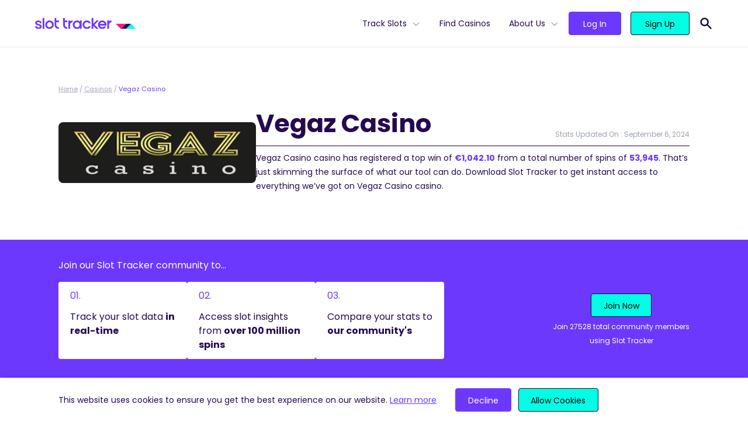

--- FILE ---
content_type: text/html; charset=UTF-8
request_url: https://slottracker.com/casino/vegaz-casino/
body_size: 16124
content:
<!doctype html>
<html lang="en-US" prefix="og: https://ogp.me/ns#">
<head>
  <meta charset="utf-8">
  <meta name="viewport" content="width=device-width, initial-scale=1, shrink-to-fit=no">
  
<!-- Search Engine Optimization by Rank Math - https://s.rankmath.com/home -->
<title>Vegaz Casino RTP, Statistics And Payout Analysis | Slot Tracker</title>
<meta name="description" content="Vegaz Casino is an up-and-coming online casino and game developer. Check out our review of their selection of unique games and ways to play."/>
<meta name="robots" content="follow, index, max-snippet:-1, max-video-preview:-1, max-image-preview:large"/>
<link rel="canonical" href="https://slottracker.com/casino/vegaz-casino/" />
<meta property="og:locale" content="en_US" />
<meta property="og:type" content="article" />
<meta property="og:title" content="Vegaz Casino RTP, Statistics And Payout Analysis | Slot Tracker" />
<meta property="og:description" content="Vegaz Casino is an up-and-coming online casino and game developer. Check out our review of their selection of unique games and ways to play." />
<meta property="og:url" content="https://slottracker.com/casino/vegaz-casino/" />
<meta property="og:site_name" content="Slot Tracker" />
<meta property="article:publisher" content="https://www.facebook.com/slottracker/" />
<meta property="og:updated_time" content="2024-09-06T01:03:24+00:00" />
<meta property="og:image" content="https://slottracker.com/wp-content/uploads/2022/02/base-og.jpg" />
<meta property="og:image:secure_url" content="https://slottracker.com/wp-content/uploads/2022/02/base-og.jpg" />
<meta property="og:image:width" content="1200" />
<meta property="og:image:height" content="627" />
<meta property="og:image:alt" content="Slot Tracker Open Graph Image" />
<meta property="og:image:type" content="image/jpeg" />
<meta name="twitter:card" content="summary_large_image" />
<meta name="twitter:title" content="Vegaz Casino RTP, Statistics And Payout Analysis | Slot Tracker" />
<meta name="twitter:description" content="Vegaz Casino is an up-and-coming online casino and game developer. Check out our review of their selection of unique games and ways to play." />
<meta name="twitter:site" content="@@SlotTracker" />
<meta name="twitter:creator" content="@@SlotTracker" />
<meta name="twitter:image" content="https://slottracker.com/wp-content/uploads/2022/02/base-og.jpg" />
<script type="application/ld+json" class="rank-math-schema">{"@context":"https://schema.org","@graph":[{"@type":"BreadcrumbList","@id":"https://slottracker.com/casino/vegaz-casino/#breadcrumb","itemListElement":[{"@type":"ListItem","position":"1","item":{"@id":"https://slottracker.com","name":"Home"}},{"@type":"ListItem","position":"2","item":{"@id":"/casino/","name":"Casinos"}},{"@type":"ListItem","position":"3","item":{"@id":"https://slottracker.com/casino/vegaz-casino/","name":"Vegaz Casino"}}]}]}</script>
<!-- /Rank Math WordPress SEO plugin -->

<script>
window._wpemojiSettings = {"baseUrl":"https:\/\/s.w.org\/images\/core\/emoji\/14.0.0\/72x72\/","ext":".png","svgUrl":"https:\/\/s.w.org\/images\/core\/emoji\/14.0.0\/svg\/","svgExt":".svg","source":{"concatemoji":"\/wp-includes\/js\/wp-emoji-release.min.js?ver=6.1.1"}};
/*! This file is auto-generated */
!function(e,a,t){var n,r,o,i=a.createElement("canvas"),p=i.getContext&&i.getContext("2d");function s(e,t){var a=String.fromCharCode,e=(p.clearRect(0,0,i.width,i.height),p.fillText(a.apply(this,e),0,0),i.toDataURL());return p.clearRect(0,0,i.width,i.height),p.fillText(a.apply(this,t),0,0),e===i.toDataURL()}function c(e){var t=a.createElement("script");t.src=e,t.defer=t.type="text/javascript",a.getElementsByTagName("head")[0].appendChild(t)}for(o=Array("flag","emoji"),t.supports={everything:!0,everythingExceptFlag:!0},r=0;r<o.length;r++)t.supports[o[r]]=function(e){if(p&&p.fillText)switch(p.textBaseline="top",p.font="600 32px Arial",e){case"flag":return s([127987,65039,8205,9895,65039],[127987,65039,8203,9895,65039])?!1:!s([55356,56826,55356,56819],[55356,56826,8203,55356,56819])&&!s([55356,57332,56128,56423,56128,56418,56128,56421,56128,56430,56128,56423,56128,56447],[55356,57332,8203,56128,56423,8203,56128,56418,8203,56128,56421,8203,56128,56430,8203,56128,56423,8203,56128,56447]);case"emoji":return!s([129777,127995,8205,129778,127999],[129777,127995,8203,129778,127999])}return!1}(o[r]),t.supports.everything=t.supports.everything&&t.supports[o[r]],"flag"!==o[r]&&(t.supports.everythingExceptFlag=t.supports.everythingExceptFlag&&t.supports[o[r]]);t.supports.everythingExceptFlag=t.supports.everythingExceptFlag&&!t.supports.flag,t.DOMReady=!1,t.readyCallback=function(){t.DOMReady=!0},t.supports.everything||(n=function(){t.readyCallback()},a.addEventListener?(a.addEventListener("DOMContentLoaded",n,!1),e.addEventListener("load",n,!1)):(e.attachEvent("onload",n),a.attachEvent("onreadystatechange",function(){"complete"===a.readyState&&t.readyCallback()})),(e=t.source||{}).concatemoji?c(e.concatemoji):e.wpemoji&&e.twemoji&&(c(e.twemoji),c(e.wpemoji)))}(window,document,window._wpemojiSettings);
</script>
<style>
img.wp-smiley,
img.emoji {
	display: inline !important;
	border: none !important;
	box-shadow: none !important;
	height: 1em !important;
	width: 1em !important;
	margin: 0 0.07em !important;
	vertical-align: -0.1em !important;
	background: none !important;
	padding: 0 !important;
}
</style>
	<link rel='stylesheet' id='wp-block-library-css' href='/wp-includes/css/dist/block-library/style.min.css?ver=6.1.1' media='all' />
<link rel='stylesheet' id='classic-theme-styles-css' href='/wp-includes/css/classic-themes.min.css?ver=1' media='all' />
<style id='global-styles-inline-css'>
body{--wp--preset--color--black: #000000;--wp--preset--color--cyan-bluish-gray: #abb8c3;--wp--preset--color--white: #FFFFFF;--wp--preset--color--pale-pink: #f78da7;--wp--preset--color--vivid-red: #cf2e2e;--wp--preset--color--luminous-vivid-orange: #ff6900;--wp--preset--color--luminous-vivid-amber: #fcb900;--wp--preset--color--light-green-cyan: #7bdcb5;--wp--preset--color--vivid-green-cyan: #00d084;--wp--preset--color--pale-cyan-blue: #8ed1fc;--wp--preset--color--vivid-cyan-blue: #0693e3;--wp--preset--color--vivid-purple: #9b51e0;--wp--preset--color--light-gray: #DDDCE5;--wp--preset--color--waterloo-gray: #6f6c88;--wp--preset--color--dark: #160333;--wp--preset--color--dark-indigo: #250A4F;--wp--preset--color--indigo: #6D38FE;--wp--preset--color--tea: #00FFE5;--wp--preset--gradient--vivid-cyan-blue-to-vivid-purple: linear-gradient(135deg,rgba(6,147,227,1) 0%,rgb(155,81,224) 100%);--wp--preset--gradient--light-green-cyan-to-vivid-green-cyan: linear-gradient(135deg,rgb(122,220,180) 0%,rgb(0,208,130) 100%);--wp--preset--gradient--luminous-vivid-amber-to-luminous-vivid-orange: linear-gradient(135deg,rgba(252,185,0,1) 0%,rgba(255,105,0,1) 100%);--wp--preset--gradient--luminous-vivid-orange-to-vivid-red: linear-gradient(135deg,rgba(255,105,0,1) 0%,rgb(207,46,46) 100%);--wp--preset--gradient--very-light-gray-to-cyan-bluish-gray: linear-gradient(135deg,rgb(238,238,238) 0%,rgb(169,184,195) 100%);--wp--preset--gradient--cool-to-warm-spectrum: linear-gradient(135deg,rgb(74,234,220) 0%,rgb(151,120,209) 20%,rgb(207,42,186) 40%,rgb(238,44,130) 60%,rgb(251,105,98) 80%,rgb(254,248,76) 100%);--wp--preset--gradient--blush-light-purple: linear-gradient(135deg,rgb(255,206,236) 0%,rgb(152,150,240) 100%);--wp--preset--gradient--blush-bordeaux: linear-gradient(135deg,rgb(254,205,165) 0%,rgb(254,45,45) 50%,rgb(107,0,62) 100%);--wp--preset--gradient--luminous-dusk: linear-gradient(135deg,rgb(255,203,112) 0%,rgb(199,81,192) 50%,rgb(65,88,208) 100%);--wp--preset--gradient--pale-ocean: linear-gradient(135deg,rgb(255,245,203) 0%,rgb(182,227,212) 50%,rgb(51,167,181) 100%);--wp--preset--gradient--electric-grass: linear-gradient(135deg,rgb(202,248,128) 0%,rgb(113,206,126) 100%);--wp--preset--gradient--midnight: linear-gradient(135deg,rgb(2,3,129) 0%,rgb(40,116,252) 100%);--wp--preset--duotone--dark-grayscale: url('#wp-duotone-dark-grayscale');--wp--preset--duotone--grayscale: url('#wp-duotone-grayscale');--wp--preset--duotone--purple-yellow: url('#wp-duotone-purple-yellow');--wp--preset--duotone--blue-red: url('#wp-duotone-blue-red');--wp--preset--duotone--midnight: url('#wp-duotone-midnight');--wp--preset--duotone--magenta-yellow: url('#wp-duotone-magenta-yellow');--wp--preset--duotone--purple-green: url('#wp-duotone-purple-green');--wp--preset--duotone--blue-orange: url('#wp-duotone-blue-orange');--wp--preset--font-size--small: 13px;--wp--preset--font-size--medium: 20px;--wp--preset--font-size--large: 36px;--wp--preset--font-size--x-large: 42px;--wp--preset--spacing--20: 0.44rem;--wp--preset--spacing--30: 0.67rem;--wp--preset--spacing--40: 1rem;--wp--preset--spacing--50: 1.5rem;--wp--preset--spacing--60: 2.25rem;--wp--preset--spacing--70: 3.38rem;--wp--preset--spacing--80: 5.06rem;}:where(.is-layout-flex){gap: 0.5em;}body .is-layout-flow > .alignleft{float: left;margin-inline-start: 0;margin-inline-end: 2em;}body .is-layout-flow > .alignright{float: right;margin-inline-start: 2em;margin-inline-end: 0;}body .is-layout-flow > .aligncenter{margin-left: auto !important;margin-right: auto !important;}body .is-layout-constrained > .alignleft{float: left;margin-inline-start: 0;margin-inline-end: 2em;}body .is-layout-constrained > .alignright{float: right;margin-inline-start: 2em;margin-inline-end: 0;}body .is-layout-constrained > .aligncenter{margin-left: auto !important;margin-right: auto !important;}body .is-layout-constrained > :where(:not(.alignleft):not(.alignright):not(.alignfull)){max-width: var(--wp--style--global--content-size);margin-left: auto !important;margin-right: auto !important;}body .is-layout-constrained > .alignwide{max-width: var(--wp--style--global--wide-size);}body .is-layout-flex{display: flex;}body .is-layout-flex{flex-wrap: wrap;align-items: center;}body .is-layout-flex > *{margin: 0;}:where(.wp-block-columns.is-layout-flex){gap: 2em;}.has-black-color{color: var(--wp--preset--color--black) !important;}.has-cyan-bluish-gray-color{color: var(--wp--preset--color--cyan-bluish-gray) !important;}.has-white-color{color: var(--wp--preset--color--white) !important;}.has-pale-pink-color{color: var(--wp--preset--color--pale-pink) !important;}.has-vivid-red-color{color: var(--wp--preset--color--vivid-red) !important;}.has-luminous-vivid-orange-color{color: var(--wp--preset--color--luminous-vivid-orange) !important;}.has-luminous-vivid-amber-color{color: var(--wp--preset--color--luminous-vivid-amber) !important;}.has-light-green-cyan-color{color: var(--wp--preset--color--light-green-cyan) !important;}.has-vivid-green-cyan-color{color: var(--wp--preset--color--vivid-green-cyan) !important;}.has-pale-cyan-blue-color{color: var(--wp--preset--color--pale-cyan-blue) !important;}.has-vivid-cyan-blue-color{color: var(--wp--preset--color--vivid-cyan-blue) !important;}.has-vivid-purple-color{color: var(--wp--preset--color--vivid-purple) !important;}.has-black-background-color{background-color: var(--wp--preset--color--black) !important;}.has-cyan-bluish-gray-background-color{background-color: var(--wp--preset--color--cyan-bluish-gray) !important;}.has-white-background-color{background-color: var(--wp--preset--color--white) !important;}.has-pale-pink-background-color{background-color: var(--wp--preset--color--pale-pink) !important;}.has-vivid-red-background-color{background-color: var(--wp--preset--color--vivid-red) !important;}.has-luminous-vivid-orange-background-color{background-color: var(--wp--preset--color--luminous-vivid-orange) !important;}.has-luminous-vivid-amber-background-color{background-color: var(--wp--preset--color--luminous-vivid-amber) !important;}.has-light-green-cyan-background-color{background-color: var(--wp--preset--color--light-green-cyan) !important;}.has-vivid-green-cyan-background-color{background-color: var(--wp--preset--color--vivid-green-cyan) !important;}.has-pale-cyan-blue-background-color{background-color: var(--wp--preset--color--pale-cyan-blue) !important;}.has-vivid-cyan-blue-background-color{background-color: var(--wp--preset--color--vivid-cyan-blue) !important;}.has-vivid-purple-background-color{background-color: var(--wp--preset--color--vivid-purple) !important;}.has-black-border-color{border-color: var(--wp--preset--color--black) !important;}.has-cyan-bluish-gray-border-color{border-color: var(--wp--preset--color--cyan-bluish-gray) !important;}.has-white-border-color{border-color: var(--wp--preset--color--white) !important;}.has-pale-pink-border-color{border-color: var(--wp--preset--color--pale-pink) !important;}.has-vivid-red-border-color{border-color: var(--wp--preset--color--vivid-red) !important;}.has-luminous-vivid-orange-border-color{border-color: var(--wp--preset--color--luminous-vivid-orange) !important;}.has-luminous-vivid-amber-border-color{border-color: var(--wp--preset--color--luminous-vivid-amber) !important;}.has-light-green-cyan-border-color{border-color: var(--wp--preset--color--light-green-cyan) !important;}.has-vivid-green-cyan-border-color{border-color: var(--wp--preset--color--vivid-green-cyan) !important;}.has-pale-cyan-blue-border-color{border-color: var(--wp--preset--color--pale-cyan-blue) !important;}.has-vivid-cyan-blue-border-color{border-color: var(--wp--preset--color--vivid-cyan-blue) !important;}.has-vivid-purple-border-color{border-color: var(--wp--preset--color--vivid-purple) !important;}.has-vivid-cyan-blue-to-vivid-purple-gradient-background{background: var(--wp--preset--gradient--vivid-cyan-blue-to-vivid-purple) !important;}.has-light-green-cyan-to-vivid-green-cyan-gradient-background{background: var(--wp--preset--gradient--light-green-cyan-to-vivid-green-cyan) !important;}.has-luminous-vivid-amber-to-luminous-vivid-orange-gradient-background{background: var(--wp--preset--gradient--luminous-vivid-amber-to-luminous-vivid-orange) !important;}.has-luminous-vivid-orange-to-vivid-red-gradient-background{background: var(--wp--preset--gradient--luminous-vivid-orange-to-vivid-red) !important;}.has-very-light-gray-to-cyan-bluish-gray-gradient-background{background: var(--wp--preset--gradient--very-light-gray-to-cyan-bluish-gray) !important;}.has-cool-to-warm-spectrum-gradient-background{background: var(--wp--preset--gradient--cool-to-warm-spectrum) !important;}.has-blush-light-purple-gradient-background{background: var(--wp--preset--gradient--blush-light-purple) !important;}.has-blush-bordeaux-gradient-background{background: var(--wp--preset--gradient--blush-bordeaux) !important;}.has-luminous-dusk-gradient-background{background: var(--wp--preset--gradient--luminous-dusk) !important;}.has-pale-ocean-gradient-background{background: var(--wp--preset--gradient--pale-ocean) !important;}.has-electric-grass-gradient-background{background: var(--wp--preset--gradient--electric-grass) !important;}.has-midnight-gradient-background{background: var(--wp--preset--gradient--midnight) !important;}.has-small-font-size{font-size: var(--wp--preset--font-size--small) !important;}.has-medium-font-size{font-size: var(--wp--preset--font-size--medium) !important;}.has-large-font-size{font-size: var(--wp--preset--font-size--large) !important;}.has-x-large-font-size{font-size: var(--wp--preset--font-size--x-large) !important;}
.wp-block-navigation a:where(:not(.wp-element-button)){color: inherit;}
:where(.wp-block-columns.is-layout-flex){gap: 2em;}
.wp-block-pullquote{font-size: 1.5em;line-height: 1.6;}
</style>
<link rel='stylesheet' id='sage/app.css-css' href='/wp-content/themes/SlotTracker/public/styles/app.css?id=70fa49097b22847b4e8171e22e65186d' media='all' />
<link rel="https://api.w.org/" href="https://slottracker.com/wp-json/" /><link rel="alternate" type="application/json" href="https://slottracker.com/wp-json/wp/v2/casino/10736" /><link rel="EditURI" type="application/rsd+xml" title="RSD" href="https://slottracker.com/xmlrpc.php?rsd" />
<link rel="wlwmanifest" type="application/wlwmanifest+xml" href="https://slottracker.com/wp-includes/wlwmanifest.xml" />
<meta name="generator" content="WordPress 6.1.1" />
<link rel='shortlink' href='https://slottracker.com/?p=10736' />
<link rel="alternate" type="application/json+oembed" href="https://slottracker.com/wp-json/oembed/1.0/embed?url=https%3A%2F%2Fslottracker.com%2Fcasino%2Fvegaz-casino%2F" />
<link rel="alternate" type="text/xml+oembed" href="https://slottracker.com/wp-json/oembed/1.0/embed?url=https%3A%2F%2Fslottracker.com%2Fcasino%2Fvegaz-casino%2F&#038;format=xml" />
  <link rel="preload" href="https://slottracker.com/wp-content/themes/SlotTracker/public/fonts/poppins-v15-latin-300.woff2" as="font"
        crossorigin>
  <link rel="preload" href="https://slottracker.com/wp-content/themes/SlotTracker/public/fonts/poppins-v15-latin-regular.woff2" as="font"
        crossorigin>
  <link rel="preload" href="https://slottracker.com/wp-content/themes/SlotTracker/public/fonts/poppins-v15-latin-500.woff2" as="font"
        crossorigin>
  <link rel="preload" href="https://slottracker.com/wp-content/themes/SlotTracker/public/fonts/poppins-v15-latin-600.woff2" as="font"
        crossorigin>
  <link rel="preload" href="https://slottracker.com/wp-content/themes/SlotTracker/public/fonts/poppins-v15-latin-700.woff2" as="font"
        crossorigin>
  <link rel="apple-touch-icon" sizes="180x180" href="https://slottracker.com/wp-content/themes/SlotTracker/assets/apple-touch-icon.png">
  <link rel="icon" type="image/png" sizes="32x32" href="https://slottracker.com/wp-content/themes/SlotTracker/assets/favicon-32x32.png">
  <link rel="icon" type="image/png" sizes="16x16" href="https://slottracker.com/wp-content/themes/SlotTracker/assets/favicon-16x16.png">
  <link rel="manifest" href="https://slottracker.com/wp-content/themes/SlotTracker/assets/site.webmanifest" crossorigin="use-credentials">
  <link rel="mask-icon" href="https://slottracker.com/wp-content/themes/SlotTracker/assets/safari-pinned-tab.svg" color="#237891">
  <link rel="shortcut icon" href="https://slottracker.com/wp-content/themes/SlotTracker/assets/favicon.ico">
  <meta name="msapplication-TileColor" content="#ffffff">
  <meta name="msapplication-config" content="https://slottracker.com/wp-content/themes/SlotTracker/assets/browserconfig.xml">
  <meta name="theme-color" content="#ffffff">
  <!-- Google Tag Manager -->
<script>(function(w,d,s,l,i){w[l]=w[l]||[];w[l].push({'gtm.start':
new Date().getTime(),event:'gtm.js'});var f=d.getElementsByTagName(s)[0],
j=d.createElement(s),dl=l!='dataLayer'?'&l='+l:'';j.async=true;j.src=
'https://www.googletagmanager.com/gtm.js?id='+i+dl;f.parentNode.insertBefore(j,f);
})(window,document,'script','dataLayer','GTM-PJJTVVR');</script>
<!-- End Google Tag Manager --></head>

<body class="casino-template-default single single-casino postid-10736 wp-embed-responsive vegaz-casino">
<!-- Google Tag Manager (noscript) -->
<noscript><iframe src="https://www.googletagmanager.com/ns.html?id=GTM-PJJTVVR"
height="0" width="0" style="display:none;visibility:hidden"></iframe></noscript>
<!-- End Google Tag Manager (noscript) -->
<svg xmlns="http://www.w3.org/2000/svg" viewBox="0 0 0 0" width="0" height="0" focusable="false" role="none" style="visibility: hidden; position: absolute; left: -9999px; overflow: hidden;" ><defs><filter id="wp-duotone-dark-grayscale"><feColorMatrix color-interpolation-filters="sRGB" type="matrix" values=" .299 .587 .114 0 0 .299 .587 .114 0 0 .299 .587 .114 0 0 .299 .587 .114 0 0 " /><feComponentTransfer color-interpolation-filters="sRGB" ><feFuncR type="table" tableValues="0 0.49803921568627" /><feFuncG type="table" tableValues="0 0.49803921568627" /><feFuncB type="table" tableValues="0 0.49803921568627" /><feFuncA type="table" tableValues="1 1" /></feComponentTransfer><feComposite in2="SourceGraphic" operator="in" /></filter></defs></svg><svg xmlns="http://www.w3.org/2000/svg" viewBox="0 0 0 0" width="0" height="0" focusable="false" role="none" style="visibility: hidden; position: absolute; left: -9999px; overflow: hidden;" ><defs><filter id="wp-duotone-grayscale"><feColorMatrix color-interpolation-filters="sRGB" type="matrix" values=" .299 .587 .114 0 0 .299 .587 .114 0 0 .299 .587 .114 0 0 .299 .587 .114 0 0 " /><feComponentTransfer color-interpolation-filters="sRGB" ><feFuncR type="table" tableValues="0 1" /><feFuncG type="table" tableValues="0 1" /><feFuncB type="table" tableValues="0 1" /><feFuncA type="table" tableValues="1 1" /></feComponentTransfer><feComposite in2="SourceGraphic" operator="in" /></filter></defs></svg><svg xmlns="http://www.w3.org/2000/svg" viewBox="0 0 0 0" width="0" height="0" focusable="false" role="none" style="visibility: hidden; position: absolute; left: -9999px; overflow: hidden;" ><defs><filter id="wp-duotone-purple-yellow"><feColorMatrix color-interpolation-filters="sRGB" type="matrix" values=" .299 .587 .114 0 0 .299 .587 .114 0 0 .299 .587 .114 0 0 .299 .587 .114 0 0 " /><feComponentTransfer color-interpolation-filters="sRGB" ><feFuncR type="table" tableValues="0.54901960784314 0.98823529411765" /><feFuncG type="table" tableValues="0 1" /><feFuncB type="table" tableValues="0.71764705882353 0.25490196078431" /><feFuncA type="table" tableValues="1 1" /></feComponentTransfer><feComposite in2="SourceGraphic" operator="in" /></filter></defs></svg><svg xmlns="http://www.w3.org/2000/svg" viewBox="0 0 0 0" width="0" height="0" focusable="false" role="none" style="visibility: hidden; position: absolute; left: -9999px; overflow: hidden;" ><defs><filter id="wp-duotone-blue-red"><feColorMatrix color-interpolation-filters="sRGB" type="matrix" values=" .299 .587 .114 0 0 .299 .587 .114 0 0 .299 .587 .114 0 0 .299 .587 .114 0 0 " /><feComponentTransfer color-interpolation-filters="sRGB" ><feFuncR type="table" tableValues="0 1" /><feFuncG type="table" tableValues="0 0.27843137254902" /><feFuncB type="table" tableValues="0.5921568627451 0.27843137254902" /><feFuncA type="table" tableValues="1 1" /></feComponentTransfer><feComposite in2="SourceGraphic" operator="in" /></filter></defs></svg><svg xmlns="http://www.w3.org/2000/svg" viewBox="0 0 0 0" width="0" height="0" focusable="false" role="none" style="visibility: hidden; position: absolute; left: -9999px; overflow: hidden;" ><defs><filter id="wp-duotone-midnight"><feColorMatrix color-interpolation-filters="sRGB" type="matrix" values=" .299 .587 .114 0 0 .299 .587 .114 0 0 .299 .587 .114 0 0 .299 .587 .114 0 0 " /><feComponentTransfer color-interpolation-filters="sRGB" ><feFuncR type="table" tableValues="0 0" /><feFuncG type="table" tableValues="0 0.64705882352941" /><feFuncB type="table" tableValues="0 1" /><feFuncA type="table" tableValues="1 1" /></feComponentTransfer><feComposite in2="SourceGraphic" operator="in" /></filter></defs></svg><svg xmlns="http://www.w3.org/2000/svg" viewBox="0 0 0 0" width="0" height="0" focusable="false" role="none" style="visibility: hidden; position: absolute; left: -9999px; overflow: hidden;" ><defs><filter id="wp-duotone-magenta-yellow"><feColorMatrix color-interpolation-filters="sRGB" type="matrix" values=" .299 .587 .114 0 0 .299 .587 .114 0 0 .299 .587 .114 0 0 .299 .587 .114 0 0 " /><feComponentTransfer color-interpolation-filters="sRGB" ><feFuncR type="table" tableValues="0.78039215686275 1" /><feFuncG type="table" tableValues="0 0.94901960784314" /><feFuncB type="table" tableValues="0.35294117647059 0.47058823529412" /><feFuncA type="table" tableValues="1 1" /></feComponentTransfer><feComposite in2="SourceGraphic" operator="in" /></filter></defs></svg><svg xmlns="http://www.w3.org/2000/svg" viewBox="0 0 0 0" width="0" height="0" focusable="false" role="none" style="visibility: hidden; position: absolute; left: -9999px; overflow: hidden;" ><defs><filter id="wp-duotone-purple-green"><feColorMatrix color-interpolation-filters="sRGB" type="matrix" values=" .299 .587 .114 0 0 .299 .587 .114 0 0 .299 .587 .114 0 0 .299 .587 .114 0 0 " /><feComponentTransfer color-interpolation-filters="sRGB" ><feFuncR type="table" tableValues="0.65098039215686 0.40392156862745" /><feFuncG type="table" tableValues="0 1" /><feFuncB type="table" tableValues="0.44705882352941 0.4" /><feFuncA type="table" tableValues="1 1" /></feComponentTransfer><feComposite in2="SourceGraphic" operator="in" /></filter></defs></svg><svg xmlns="http://www.w3.org/2000/svg" viewBox="0 0 0 0" width="0" height="0" focusable="false" role="none" style="visibility: hidden; position: absolute; left: -9999px; overflow: hidden;" ><defs><filter id="wp-duotone-blue-orange"><feColorMatrix color-interpolation-filters="sRGB" type="matrix" values=" .299 .587 .114 0 0 .299 .587 .114 0 0 .299 .587 .114 0 0 .299 .587 .114 0 0 " /><feComponentTransfer color-interpolation-filters="sRGB" ><feFuncR type="table" tableValues="0.098039215686275 1" /><feFuncG type="table" tableValues="0 0.66274509803922" /><feFuncB type="table" tableValues="0.84705882352941 0.41960784313725" /><feFuncA type="table" tableValues="1 1" /></feComponentTransfer><feComposite in2="SourceGraphic" operator="in" /></filter></defs></svg>
<div id="app" class="pt-20">
  <div class="">
  <div class="fixed top-0 left-0 z-50 w-full bg-white header-wrapper border-b">
  <header
    class="container flex justify-between items-center px-8 h-20 lg:px-5">
    <div class="lg:flex-grow order-2 lg:order-1">
      <a href="/" aria-label="Slot Tracker">
        <img width="173" height="20" src="/wp-content/uploads/2021/12/logo.svg" class="attachment-smx2 size-smx2" alt="" decoding="async" loading="lazy" />
      </a>
    </div>
    <div class="block lg:hidden burger-button order-1 lg:order-2">
      <svg xmlns="http://www.w3.org/2000/svg" class="w-8 h-8" fill="none" viewBox="0 0 24 24" stroke="currentColor">
        <path stroke-linecap="round" stroke-linejoin="round" stroke-width="2" d="M4 6h16M4 12h16M4 18h16"/>
      </svg>
    </div>
    <div id="main-menu" class="flex flex-col main-menu lg:flex-row mobile-hidden lg:order-3">

      <div class="flex justify-between items-center px-6 py-6 lg:hidden">

        <a href="/">
          <svg xmlns="http://www.w3.org/2000/svg" viewBox="0 0 34.86 8.76" class="h-4">
            <path d="M17.43,0,8.71,8.76h8.72L26.14,0Z" style="fill:#250a4f"/>
            <path d="M0,0,8.71,8.76,17.43,0Z" style="fill:#ff137b"/>
            <path d="M26.14,0,17.43,8.76H34.86Z" style="fill:#00ffe5"/>
          </svg>
        </a>
        <svg xmlns="http://www.w3.org/2000/svg" class="w-8 h-8 cursor-pointer burger-button" fill="none"
             viewBox="0 0 24 24" stroke="currentColor">
          <path stroke-linecap="round" stroke-linejoin="round" stroke-width="2" d="M6 18L18 6M6 6l12 12"/>
        </svg>
      </div>

      <nav class="flex" aria-label="primary">
                  <ul id="menu-primary-menu" class="primary-navigation list-no-style"><li id="menu-item-16546" class="menu-item menu-item-type-post_type menu-item-object-page menu-item-has-children menu-item-16546"><a href="https://slottracker.com/slots/">Track Slots</a>
<ul class="sub-menu">
	<li id="menu-item-18027" class="menu-item menu-item-type-post_type menu-item-object-page menu-item-18027"><a href="https://slottracker.com/slots/new/">New Slots</a></li>
	<li id="menu-item-16576" class="menu-item menu-item-type-post_type menu-item-object-page menu-item-16576"><a href="https://slottracker.com/slots/high-rtp/">High RTP</a></li>
	<li id="menu-item-16876" class="menu-item menu-item-type-post_type menu-item-object-page menu-item-16876"><a href="https://slottracker.com/slots/best-payout/">Best Payout</a></li>
	<li id="menu-item-17122" class="menu-item menu-item-type-post_type menu-item-object-page menu-item-17122"><a href="https://slottracker.com/slots/volatility/">High Volatility</a></li>
	<li id="menu-item-17574" class="menu-item menu-item-type-post_type menu-item-object-page menu-item-17574"><a href="https://slottracker.com/slots/bonus-buy/">Bonus Buy</a></li>
	<li id="menu-item-17923" class="menu-item menu-item-type-post_type menu-item-object-page menu-item-17923"><a href="https://slottracker.com/slots/megaways/">Megaways™</a></li>
	<li id="menu-item-17922" class="menu-item menu-item-type-post_type menu-item-object-page menu-item-17922"><a href="https://slottracker.com/slots/jackpots/">Jackpots</a></li>
	<li id="menu-item-18055" class="menu-item menu-item-type-post_type menu-item-object-page menu-item-18055"><a href="https://slottracker.com/slots/hold-and-win/">Hold and Win</a></li>
</ul>
</li>
<li id="menu-item-14490" class="menu-item menu-item-type-post_type menu-item-object-page menu-item-14490"><a href="https://slottracker.com/casino/">Find Casinos</a></li>
<li id="menu-item-33" class="menu-item menu-item-type-custom menu-item-object-custom menu-item-has-children menu-item-33"><a href="#">About Us</a>
<ul class="sub-menu">
	<li id="menu-item-14487" class="menu-item menu-item-type-post_type menu-item-object-page menu-item-14487"><a href="https://slottracker.com/extension/">Extension</a><div class='nav-description'>Provides you with real-time, actionable insights from 3.7K+ slots.</div></li>
	<li id="menu-item-14488" class="menu-item menu-item-type-post_type menu-item-object-page menu-item-14488"><a href="https://slottracker.com/console/">Console</a><div class='nav-description'>Your hub for statistics on 3.7K slots available at 1.3K casinos.</div></li>
	<li id="menu-item-14486" class="menu-item menu-item-type-post_type menu-item-object-page menu-item-14486"><a href="https://slottracker.com/widget/">Widget</a><div class='nav-description'>Increase the credibility of your site with live slot, casino &#038; game provider data.</div></li>
	<li id="menu-item-15632" class="menu-item menu-item-type-post_type menu-item-object-page menu-item-15632"><a href="https://slottracker.com/streamers/">Streamers</a><div class='nav-description'>Boost your casino streams with real-time slot statistics for free.</div></li>
</ul>
</li>
</ul>
              </nav>

      <nav
        class="btn-container flex flex-grow items-end pt-4 pb-8 mx-4 mt-4 space-x-2 border-t border-solid login_nav lg:pl-4 lg:space-x-4 lg:items-center border-midnight-80 lg:border-t-0 lg:mx-0 lg:mt-0 lg:pt-0 lg:pb-0">
                <a class="flex-grow btn btn-base btn-secondary" href="https://console.slottracker.com/en/login"
           target=""
           rel="">Log In</a>
                <a class="flex-grow btn btn-base btn-primary" href="https://console.slottracker.com/en/register"
           target=""
           rel="">Sign Up</a>
      </nav>
    </div>
    <div class="pl-4 relative py-2 order-3 lg:order-4">
      <form name="'search'" role="search" method="get" action="https://slottracker.com/" class="absolute search-form bg-white lg:border-b border-dark top-0 right-0 py-2 flex items-center justify-between hidden">
        <svg xmlns="http://www.w3.org/2000/svg" class="h-6 w-6 fill-current text-indigo" viewBox="0 0 20 20" fill="currentColor">
          <path fill-rule="evenodd" d="M8 4a4 4 0 100 8 4 4 0 000-8zM2 8a6 6 0 1110.89 3.476l4.817 4.817a1 1 0 01-1.414 1.414l-4.816-4.816A6 6 0 012 8z" clip-rule="evenodd" />
        </svg>
        <input type="text" name="s" class="flex-grow mx-1 placeholder search-input" placeholder="Search...">
        <svg xmlns="http://www.w3.org/2000/svg" class="h-6 w-6 fill-current text-dark cursor-pointer toggle-search" viewBox="0 0 20 20" fill="currentColor">
          <path fill-rule="evenodd" d="M4.293 4.293a1 1 0 011.414 0L10 8.586l4.293-4.293a1 1 0 111.414 1.414L11.414 10l4.293 4.293a1 1 0 01-1.414 1.414L10 11.414l-4.293 4.293a1 1 0 01-1.414-1.414L8.586 10 4.293 5.707a1 1 0 010-1.414z" clip-rule="evenodd" />
        </svg>
      </form>
      <svg xmlns="http://www.w3.org/2000/svg" class="h-6 w-6 fill-current text-dark cursor-pointer toggle-search" viewBox="0 0 20 20" fill="currentColor">
        <path fill-rule="evenodd" d="M8 4a4 4 0 100 8 4 4 0 000-8zM2 8a6 6 0 1110.89 3.476l4.817 4.817a1 1 0 01-1.414 1.414l-4.816-4.816A6 6 0 012 8z" clip-rule="evenodd" />
      </svg>
    </div>
  </header>
</div>
<script>
    document.querySelectorAll('.toggle-search').forEach(function(el){
      el.addEventListener('click', function(){
        var searchForm = document.querySelector('.search-form')
        if(searchForm.classList.contains('hidden')){
          searchForm.classList.remove('hidden')
          document.querySelector('.search-input').focus()
        }else{
          searchForm.classList.add('hidden')
        }
      })
    })
</script>
  <main id="main" class="overflow-hidden pt-8 lg:pt-16">
        <article class="">
                    
            <div class="text-xs container-sm">
                <nav aria-label="breadcrumbs" class="rank-math-breadcrumb"><p><a href="https://slottracker.com">Home</a><span class="separator"> / </span><a href="/casino/">Casinos</a><span class="separator"> / </span><span class="last">Vegaz Casino</span></p></nav>            </div>

            
            <section class="container-sm">
    <div class="entity-details">
        <div class="flex flex-col justify-start items-start md:flex-row md:items-center md:gap-8">
            <div class="feature-image-wrapper">
                <img loading='eager' src='https://i.slottracker.com/casinos/Vegaz-Casino.png' alt='' class='aspect-video object-cover rounded-lg'>
            </div>

            <div class="max-w-830">
                <div class="md:flex md:flex-row-reverse md:justify-between md:items-end">
                    <div class="mt-2 md:mb-2">
                        <span class="text-gray-400 text-sm"
                            >Stats Updated On : September 6, 2024</span
                        >
                    </div>

                    <div class="mt-2">
                        <h1 class="text-3xl">Vegaz Casino</h1>
                                            </div>
                </div>

                                <div class="border-dark border-t">
                    <p class="pt-2 mb-0"><p>Vegaz Casino casino has registered a top win of <b><span style="color: #6d38fe;">€1,042.10</span></b> from a total number of spins of <b><span style="color: #6d38fe;">53,945</span></b>. That’s just skimming the surface of what our tool can do. Download Slot Tracker to get instant access to everything we’ve got on Vegaz Casino casino.</p>
</p>
                </div>
                            </div>
        </div>
    </div>
</section>

<section class="container-sm">
    <div>
        <div
            class="flex flex-col justify-start space-y-2 text-xs lg:flex-row lg:items-center lg:space-y-0 lg:space-x-10"
        >
                      </div>
    </div>
</section>

                        <section class="mt-8 sm:mt-16">
                <div class="bg-indigo p-8 text-center">
    <div class="container-sm ">
        <p class="text-white text-lg px-10 md:text-left md:px-0">Join our Slot Tracker community to...</p>

        <div class="flex flex-col gap-8 md:flex-row md:justify-between md:items-center md:flex-wrap">
            <div class="flex flex-col gap-4 md:mb-0 md:flex-row md:gap-8">
                                                        <div class="bg-white rounded text-lg py-3 px-5 md:text-left flex-1 md:max-w-[220px]">
                        <div class="pb-3 hidden md:block">
                            <span class="text-indigo">01.</span>
                        </div>
                        <div>
                            Track your slot data <b>in real-time</b>
                        </div>
                    </div>
                                        <div class="bg-white rounded text-lg py-3 px-5 md:text-left flex-1 md:max-w-[220px]">
                        <div class="pb-3 hidden md:block">
                            <span class="text-indigo">02.</span>
                        </div>
                        <div>
                            Access slot insights from <b>over 100 million spins</b>
                        </div>
                    </div>
                                        <div class="bg-white rounded text-lg py-3 px-5 md:text-left flex-1 md:max-w-[220px]">
                        <div class="pb-3 hidden md:block">
                            <span class="text-indigo">03.</span>
                        </div>
                        <div>
                            Compare your stats to <b>our community's</b>
                        </div>
                    </div>
                                                </div>

            <div>
                <div class="mb-1">
                    <a href="https://console.slottracker.com/en/register" class="whitespace-nowrap btn btn-primary"
                        >Join Now</a
                    >
                </div>
                <span class="text-sm text-white">Join 27528 total community members <br> using Slot Tracker</span>
            </div>
        </div>
    </div>
</div>
            </section>

            <section class="container-sm mt-14">
                                <div class="flex items-baseline gap-2">
    <h2 class="text-4lg ">
        Vegaz Casino Community Data
    </h2>
            <div>
            <span data-tippy-content="Based on community members tracking this casino."><svg width="14" height="14" viewBox="0 0 14 14" fill="none" xmlns="http://www.w3.org/2000/svg">
<path d="M7 0C3.13359 0 0 3.13359 0 7C0 10.8664 3.13359 14 7 14C10.8664 14 14 10.8664 14 7C14 3.13359 10.8664 0 7 0ZM7 13.125C3.62305 13.125 0.875 10.377 0.875 7C0.875 3.62305 3.62305 0.875 7 0.875C10.377 0.875 13.125 3.62305 13.125 7C13.125 10.377 10.377 13.125 7 13.125ZM7 5.03125C7.3623 5.03125 7.65625 4.73758 7.65625 4.375C7.65625 4.0127 7.3623 3.71875 7 3.71875C6.6377 3.71875 6.34375 4.01133 6.34375 4.375C6.34375 4.73867 6.63633 5.03125 7 5.03125ZM8.3125 9.625H7.4375V6.5625C7.4375 6.32188 7.24062 6.125 7 6.125H6.125C5.88438 6.125 5.6875 6.32188 5.6875 6.5625C5.6875 6.80312 5.88438 7 6.125 7H6.5625V9.625H5.6875C5.44688 9.625 5.25 9.82187 5.25 10.0625C5.25 10.3031 5.44688 10.5 5.6875 10.5H8.3125C8.55411 10.5 8.75 10.3041 8.75 10.0625C8.75 9.82187 8.55313 9.625 8.3125 9.625Z" fill="#250A4F"/>
</svg></span>

        </div>
    </div>

    <div class="flex flex-col sm:gap-14 sm:items-end sm:flex-row">
        <p class="max-w-650">This data is your snapshot of how this casino is tracking for the community.</p>

            </div>

<div class="dynamic-stats-cards-splide splide ">
    <div class="splide__track p-1">
        <div class="!flex gap-4 sm:gap-6 justify-between sm:justify-start splide__list lg:flex-wrap">
                            <div class="splide__slide">
                    <div class="border rounded shadow px-5 py-2">
  <div class="flex-1">
    <div class="font-bold text-2lg">53,945</div>
    <div class="text-disabled text-lg whitespace-nowrap">Total Spins</div>
</div>
</div>                </div>
                            <div class="splide__slide">
                    <div class="border rounded shadow px-5 py-2">
  <div class="flex-1">
    <div class="font-bold text-2lg">132</div>
    <div class="text-disabled text-lg whitespace-nowrap">Total Bonuses</div>
</div>
</div>                </div>
                            <div class="splide__slide">
                    <div class="border rounded shadow px-5 py-2">
  <div class="flex-1">
    <div class="font-bold text-2lg">€1,042.08</div>
    <div class="text-disabled text-lg whitespace-nowrap">Biggest Monetary Win</div>
</div>
</div>                </div>
                            <div class="splide__slide">
                    <div class="border rounded shadow px-5 py-2">
  <div class="flex-1">
    <div class="font-bold text-2lg">2,605.2x</div>
    <div class="text-disabled text-lg whitespace-nowrap">Biggest Multiplier Win</div>
</div>
</div>                </div>
                    </div>
    </div>
</div>

            </section>

            <section class="container-sm mt-14">
                                <section>
    <div class="flex items-baseline gap-2">
    <h2 class="text-4lg ">
        Unlock More Data
    </h2>
    </div>

    <div class="flex flex-col sm:gap-14 sm:items-end sm:flex-row">
        <p class="max-w-650">Join the community to reveal this casino&#039;s current profit &amp; loss and RTP.</p>

            </div>

    <div class="">
        <div class="flex gap-4 md:gap-8 flex-col md:justify-between md:flex-row">
                                                <div class="border rounded shadow px-5 py-2 flex md:flex-1 items-center px-6 py-4 flex-col text-center md:flex-row md:justify-between">
  <div class="mb-1 md:mb-0">
                            <div class="flex gap-1 items-center justify-center text-4lg md:justify-start">
                                <span class="text-[29px]">••••</span>
                                <span data-tippy-content="The amount of money won less the amount of money lost by the community on this casino."><svg width="14" height="14" viewBox="0 0 14 14" fill="none" xmlns="http://www.w3.org/2000/svg">
<path d="M7 0C3.13359 0 0 3.13359 0 7C0 10.8664 3.13359 14 7 14C10.8664 14 14 10.8664 14 7C14 3.13359 10.8664 0 7 0ZM7 13.125C3.62305 13.125 0.875 10.377 0.875 7C0.875 3.62305 3.62305 0.875 7 0.875C10.377 0.875 13.125 3.62305 13.125 7C13.125 10.377 10.377 13.125 7 13.125ZM7 5.03125C7.3623 5.03125 7.65625 4.73758 7.65625 4.375C7.65625 4.0127 7.3623 3.71875 7 3.71875C6.6377 3.71875 6.34375 4.01133 6.34375 4.375C6.34375 4.73867 6.63633 5.03125 7 5.03125ZM8.3125 9.625H7.4375V6.5625C7.4375 6.32188 7.24062 6.125 7 6.125H6.125C5.88438 6.125 5.6875 6.32188 5.6875 6.5625C5.6875 6.80312 5.88438 7 6.125 7H6.5625V9.625H5.6875C5.44688 9.625 5.25 9.82187 5.25 10.0625C5.25 10.3031 5.44688 10.5 5.6875 10.5H8.3125C8.55411 10.5 8.75 10.3041 8.75 10.0625C8.75 9.82187 8.55313 9.625 8.3125 9.625Z" fill="#250A4F"/>
</svg></span>

                            </div>
                            <div><span class="text-disabled text-lg">Casino Profit & Loss</span></div>
                        </div>

                        <div class="mb-1 md:mb-0">
                            <a href="https://console.slottracker.com/en/register"
                                class="flex items-center gap-2 btn btn-primary"><svg width="19" height="14" viewBox="0 0 19 14" fill="none" xmlns="http://www.w3.org/2000/svg">
<path d="M6.8 7C8.78816 7 10.4 5.43293 10.4 3.5C10.4 1.56707 8.78816 0 6.8 0C4.81184 0 3.2 1.56707 3.2 3.5C3.2 5.4332 4.81156 7 6.8 7ZM6.8 1.3125C8.04059 1.3125 9.05 2.29387 9.05 3.5C9.05 4.70613 8.04059 5.6875 6.8 5.6875C5.55941 5.6875 4.55 4.70586 4.55 3.5C4.55 2.29387 5.55969 1.3125 6.8 1.3125ZM17.15 7.875H13.55V5.6875C13.55 5.2057 13.9544 4.8125 14.45 4.8125C14.9456 4.8125 15.35 5.2057 15.35 5.6875V6.125H16.7V5.81602C16.7 4.67195 15.8554 3.62742 14.6846 3.51176C14.6057 3.50396 14.5273 3.50019 14.4501 3.50019C13.2097 3.47539 12.2 4.48164 12.2 5.6875V7.875H11.75C11.0075 7.875 10.4 8.46562 10.4 9.1875V12.6875C10.4 13.4094 11.0075 14 11.75 14H17.15C17.8925 14 18.5 13.4094 18.5 12.6875V9.1875C18.5 8.46562 17.8925 7.875 17.15 7.875ZM14.45 11.8125C13.9544 11.8125 13.55 11.4193 13.55 10.9375C13.55 10.4557 13.9544 10.0625 14.45 10.0625C14.9456 10.0625 15.35 10.4557 15.35 10.9375C15.35 11.4193 14.945 11.8125 14.45 11.8125ZM9.5 12.6875C9.5 13.1819 9.67595 13.6333 9.96153 14H1.4C0.903031 14 0.5 13.6082 0.5 13.125C0.5 10.4672 2.71625 8.3125 5.45 8.3125H8.15C8.65878 8.3125 9.14956 8.38764 9.61166 8.52627C9.54219 8.73633 9.5 8.95508 9.5 9.1875V9.88531C9.08094 9.7207 8.60281 9.625 8.15 9.625H5.45C3.61737 9.625 2.10031 10.9635 1.87812 12.6875H9.5Z" fill="black"/>
</svg>                                Reveal P&L</a>
                        </div>
</div>                                    <div class="border rounded shadow px-5 py-2 flex md:flex-1 items-center px-6 py-4 flex-col text-center md:flex-row md:justify-between">
  <div class="mb-1 md:mb-0">
                            <div class="flex gap-1 items-center justify-center text-4lg md:justify-start">
                                <span class="text-[29px]">••••</span>
                                <span data-tippy-content="RTP is short for Return to Player. It is used to describe the percentage of wagered money that players can expect to win back over time. It is calculated by dividing the amount of money out of a slot by the amount of money in, and multiplying by 100."><svg width="14" height="14" viewBox="0 0 14 14" fill="none" xmlns="http://www.w3.org/2000/svg">
<path d="M7 0C3.13359 0 0 3.13359 0 7C0 10.8664 3.13359 14 7 14C10.8664 14 14 10.8664 14 7C14 3.13359 10.8664 0 7 0ZM7 13.125C3.62305 13.125 0.875 10.377 0.875 7C0.875 3.62305 3.62305 0.875 7 0.875C10.377 0.875 13.125 3.62305 13.125 7C13.125 10.377 10.377 13.125 7 13.125ZM7 5.03125C7.3623 5.03125 7.65625 4.73758 7.65625 4.375C7.65625 4.0127 7.3623 3.71875 7 3.71875C6.6377 3.71875 6.34375 4.01133 6.34375 4.375C6.34375 4.73867 6.63633 5.03125 7 5.03125ZM8.3125 9.625H7.4375V6.5625C7.4375 6.32188 7.24062 6.125 7 6.125H6.125C5.88438 6.125 5.6875 6.32188 5.6875 6.5625C5.6875 6.80312 5.88438 7 6.125 7H6.5625V9.625H5.6875C5.44688 9.625 5.25 9.82187 5.25 10.0625C5.25 10.3031 5.44688 10.5 5.6875 10.5H8.3125C8.55411 10.5 8.75 10.3041 8.75 10.0625C8.75 9.82187 8.55313 9.625 8.3125 9.625Z" fill="#250A4F"/>
</svg></span>

                            </div>
                            <div><span class="text-disabled text-lg">Casino RTP</span></div>
                        </div>

                        <div class="mb-1 md:mb-0">
                            <a href="https://console.slottracker.com/en/register"
                                class="flex items-center gap-2 btn btn-primary"><svg width="19" height="14" viewBox="0 0 19 14" fill="none" xmlns="http://www.w3.org/2000/svg">
<path d="M6.8 7C8.78816 7 10.4 5.43293 10.4 3.5C10.4 1.56707 8.78816 0 6.8 0C4.81184 0 3.2 1.56707 3.2 3.5C3.2 5.4332 4.81156 7 6.8 7ZM6.8 1.3125C8.04059 1.3125 9.05 2.29387 9.05 3.5C9.05 4.70613 8.04059 5.6875 6.8 5.6875C5.55941 5.6875 4.55 4.70586 4.55 3.5C4.55 2.29387 5.55969 1.3125 6.8 1.3125ZM17.15 7.875H13.55V5.6875C13.55 5.2057 13.9544 4.8125 14.45 4.8125C14.9456 4.8125 15.35 5.2057 15.35 5.6875V6.125H16.7V5.81602C16.7 4.67195 15.8554 3.62742 14.6846 3.51176C14.6057 3.50396 14.5273 3.50019 14.4501 3.50019C13.2097 3.47539 12.2 4.48164 12.2 5.6875V7.875H11.75C11.0075 7.875 10.4 8.46562 10.4 9.1875V12.6875C10.4 13.4094 11.0075 14 11.75 14H17.15C17.8925 14 18.5 13.4094 18.5 12.6875V9.1875C18.5 8.46562 17.8925 7.875 17.15 7.875ZM14.45 11.8125C13.9544 11.8125 13.55 11.4193 13.55 10.9375C13.55 10.4557 13.9544 10.0625 14.45 10.0625C14.9456 10.0625 15.35 10.4557 15.35 10.9375C15.35 11.4193 14.945 11.8125 14.45 11.8125ZM9.5 12.6875C9.5 13.1819 9.67595 13.6333 9.96153 14H1.4C0.903031 14 0.5 13.6082 0.5 13.125C0.5 10.4672 2.71625 8.3125 5.45 8.3125H8.15C8.65878 8.3125 9.14956 8.38764 9.61166 8.52627C9.54219 8.73633 9.5 8.95508 9.5 9.1875V9.88531C9.08094 9.7207 8.60281 9.625 8.15 9.625H5.45C3.61737 9.625 2.10031 10.9635 1.87812 12.6875H9.5Z" fill="black"/>
</svg>                                Reveal RTP</a>
                        </div>
</div>                                    </div>
    </div>
</section>
            </section>

            <section class="container-sm">
                <div class="flex flex-col lg:flex-row gap-8">
                    
                                            <div class="mt-14 flex-1">
                                                        <div class="dynamic-stats-list">

    <div class="flex items-baseline gap-2">
    <h2 class="text-4lg ">
        Vegaz Casino High RTP Slots
    </h2>
    </div>

    <div class="flex flex-col sm:gap-14 sm:items-end sm:flex-row">
        <p class="max-w-650">Here are the top high RTP slots based on community spins.</p>

            </div>

    <div class="flex flex-col gap-4">
                                    <div class="list-wrapper flex items-center justify-between border border-solid border-midnight-80 px-2 py-2 sm:px-5">
                                            <div class="flex image-with-details gap-4 items-center flex-1">
                    <div class="image-wrapper">
                                                <img loading='lazy' src='https://i.slottracker.com/slots/colossal-cash-zone.webp' alt='Colossal Cash Zone' class='aspect-video object-cover w-full'>
                    </div>
                    <div
                        class="details-wrapper table table-fixed w-full">
                                                    <p class="m-0 font-medium sm:text-lg truncate" title="Colossal Cash Zone">Colossal Cash Zone</p>
                                                                                                        <span class="text-disabled text-sm block truncate"
                                title="Pragmatic Play">Pragmatic Play</span>
                                            </div>
                </div>
                                                        <div class="flex-1 hidden sm:block">
                    <div class="font-bold sm:text-lg">82.3%</div>
                    <div class="text-disabled text-sm">Community RTP</div>
                </div>
                                                        <div class="align-text-right">
                    <div class="hidden sm:block">
                        <a href="/pragmatic/colossal-cash-zone/"
                            class="flex-grow btn btn-sm btn-secondary">View Data</a>
                    </div>

                    <div class="btn-short">
                        <a href="/pragmatic/colossal-cash-zone/"
                            class="flex-grow btn btn-sm btn-secondary">View Data</a>
                    </div>
                </div>
                </div>
                            <div class="list-wrapper flex items-center justify-between border border-solid border-midnight-80 px-2 py-2 sm:px-5">
                                            <div class="flex image-with-details gap-4 items-center flex-1">
                    <div class="image-wrapper">
                                                <img loading='lazy' src='https://i.slottracker.com/slots/nolimitcity%2FThor-Hammer-Time.jpg' alt='Thor Hammer Time' class='aspect-video object-cover w-full'>
                    </div>
                    <div
                        class="details-wrapper table table-fixed w-full">
                                                    <p class="m-0 font-medium sm:text-lg truncate" title="Thor Hammer Time">Thor Hammer Time</p>
                                                                                                        <span class="text-disabled text-sm block truncate"
                                title="Nolimit City">Nolimit City</span>
                                            </div>
                </div>
                                                        <div class="flex-1 hidden sm:block">
                    <div class="font-bold sm:text-lg">32.48%</div>
                    <div class="text-disabled text-sm">Community RTP</div>
                </div>
                                                        <div class="align-text-right">
                    <div class="hidden sm:block">
                        <a href="/no-limit-city/thor-hammer-time/"
                            class="flex-grow btn btn-sm btn-secondary">View Data</a>
                    </div>

                    <div class="btn-short">
                        <a href="/no-limit-city/thor-hammer-time/"
                            class="flex-grow btn btn-sm btn-secondary">View Data</a>
                    </div>
                </div>
                </div>
                        </div>
</div>
                        </div>
                                        
                                                                <div class="mt-14 flex-1">
                                                        <div class="dynamic-stats-list">

    <div class="flex items-baseline gap-2">
    <h2 class="text-4lg ">
        Most Tracked Vegaz Casino Slots
    </h2>
    </div>

    <div class="flex flex-col sm:gap-14 sm:items-end sm:flex-row">
        <p class="max-w-650">These are the most popular slots based on total community spins.</p>

            </div>

    <div class="flex flex-col gap-4">
                                    <div class="list-wrapper flex items-center justify-between border border-solid border-midnight-80 px-2 py-2 sm:px-5">
                                            <div class="flex image-with-details gap-4 items-center flex-1">
                    <div class="image-wrapper">
                                                <img loading='lazy' src='https://i.slottracker.com/slots/wanted-dead-or-a-wild.jpeg' alt='Wanted Dead or a Wild' class='aspect-video object-cover w-full'>
                    </div>
                    <div
                        class="details-wrapper table table-fixed w-full">
                                                    <p class="m-0 font-medium sm:text-lg truncate" title="Wanted Dead or a Wild">Wanted Dead or a Wild</p>
                                                                                                        <span class="text-disabled text-sm block truncate"
                                title="Hacksaw">Hacksaw</span>
                                            </div>
                </div>
                                                        <div class="flex-1 hidden sm:block">
                    <div class="font-bold sm:text-lg">14,319</div>
                    <div class="text-disabled text-sm">Tracked Spins</div>
                </div>
                                                        <div class="align-text-right">
                    <div class="hidden sm:block">
                        <a href="/hacksaw/wanted-dead-or-a-wild/"
                            class="flex-grow btn btn-sm btn-secondary">View Data</a>
                    </div>

                    <div class="btn-short">
                        <a href="/hacksaw/wanted-dead-or-a-wild/"
                            class="flex-grow btn btn-sm btn-secondary">View Data</a>
                    </div>
                </div>
                </div>
                            <div class="list-wrapper flex items-center justify-between border border-solid border-midnight-80 px-2 py-2 sm:px-5">
                                            <div class="flex image-with-details gap-4 items-center flex-1">
                    <div class="image-wrapper">
                                                <img loading='lazy' src='https://i.slottracker.com/slots/stormforged.webp' alt='Stormforged' class='aspect-video object-cover w-full'>
                    </div>
                    <div
                        class="details-wrapper table table-fixed w-full">
                                                    <p class="m-0 font-medium sm:text-lg truncate" title="Stormforged">Stormforged</p>
                                                                                                        <span class="text-disabled text-sm block truncate"
                                title="Hacksaw">Hacksaw</span>
                                            </div>
                </div>
                                                        <div class="flex-1 hidden sm:block">
                    <div class="font-bold sm:text-lg">4,524</div>
                    <div class="text-disabled text-sm">Tracked Spins</div>
                </div>
                                                        <div class="align-text-right">
                    <div class="hidden sm:block">
                        <a href="/hacksaw/stormforged/"
                            class="flex-grow btn btn-sm btn-secondary">View Data</a>
                    </div>

                    <div class="btn-short">
                        <a href="/hacksaw/stormforged/"
                            class="flex-grow btn btn-sm btn-secondary">View Data</a>
                    </div>
                </div>
                </div>
                            <div class="list-wrapper flex items-center justify-between border border-solid border-midnight-80 px-2 py-2 sm:px-5">
                                            <div class="flex image-with-details gap-4 items-center flex-1">
                    <div class="image-wrapper">
                                                <img loading='lazy' src='https://i.slottracker.com/slots/the_dog_house_st_slot_game_default_250x250.webp' alt='The Dog House' class='aspect-video object-cover w-full'>
                    </div>
                    <div
                        class="details-wrapper table table-fixed w-full">
                                                    <p class="m-0 font-medium sm:text-lg truncate" title="The Dog House">The Dog House</p>
                                                                                                        <span class="text-disabled text-sm block truncate"
                                title="Pragmatic Play">Pragmatic Play</span>
                                            </div>
                </div>
                                                        <div class="flex-1 hidden sm:block">
                    <div class="font-bold sm:text-lg">3,165</div>
                    <div class="text-disabled text-sm">Tracked Spins</div>
                </div>
                                                        <div class="align-text-right">
                    <div class="hidden sm:block">
                        <a href="/pragmatic/the-dog-house/"
                            class="flex-grow btn btn-sm btn-secondary">View Data</a>
                    </div>

                    <div class="btn-short">
                        <a href="/pragmatic/the-dog-house/"
                            class="flex-grow btn btn-sm btn-secondary">View Data</a>
                    </div>
                </div>
                </div>
                        </div>
</div>
                        </div>
                                                        </div>
            </section>

                        <section class="container-sm">
                <div class="flex flex-col md:flex-row md:gap-8">
                    <div class="mt-14 flex-1">
                                                <div class="dynamic-stats-list">

    <div class="flex items-baseline gap-2">
    <h2 class="text-4lg ">
        Slots Tracked on Vegaz Casino
    </h2>
    </div>


    <div class="flex flex-col gap-4">
                                    <div class="list-wrapper flex items-center justify-between border border-solid border-midnight-80 px-2 py-2 sm:px-5">
                                            <div class="flex-1 ">
                    <div class="font-bold sm:text-lg">181</div>
                    <div class="text-disabled text-sm">Slots Tracked</div>
                </div>
                                                        <div class="align-text-right">
                    <div class="hidden sm:block">
                        <a href="https://console.slottracker.com/"
                            class="flex-grow btn btn-sm btn-secondary">See all in console</a>
                    </div>

                    <div class="btn-short">
                        <a href="https://console.slottracker.com/"
                            class="flex-grow btn btn-sm btn-secondary">See all in console</a>
                    </div>
                </div>
                </div>
                        </div>
</div>
                    </div>

                    <div class="mt-14 flex-1">
                                                <div class="dynamic-stats-list">

    <div class="flex items-baseline gap-2">
    <h2 class="text-4lg ">
        Providers Tracked on Vegaz Casino
    </h2>
    </div>


    <div class="flex flex-col gap-4">
                                    <div class="list-wrapper flex items-center justify-between border border-solid border-midnight-80 px-2 py-2 sm:px-5">
                                            <div class="flex-1 ">
                    <div class="font-bold sm:text-lg">13</div>
                    <div class="text-disabled text-sm">Providers Tracked</div>
                </div>
                                                        <div class="align-text-right">
                    <div class="hidden sm:block">
                        <a href="https://console.slottracker.com/"
                            class="flex-grow btn btn-sm btn-secondary">See all in console</a>
                    </div>

                    <div class="btn-short">
                        <a href="https://console.slottracker.com/"
                            class="flex-grow btn btn-sm btn-secondary">See all in console</a>
                    </div>
                </div>
                </div>
                        </div>
</div>
                    </div>
                </div>
            </section>

            
            <div class="my-14"><div class='container-sm '><h2>Vegaz Casino casino review</h2>
<p>This casino review will give a description of Vegaz Casino casino and show how you can use our tool to assess online casino products for yourself.</p>
<h2>Vegaz Casino RTP</h2>
<p>RTP (Return To Player) is a commonly used statistic that describes what percentage of the total bet a player can expect to win back when playing online slots. The statistic is not intended to estimate how much a player can win on a per-spin basis, but rather how much they can potentially win over the long term. Game studios simulate millions of artificial spins to calculate the RTP; we use actual homegrown data from our community of players. What do you think of Vegaz Casino RTP? How does it compare to other casinos?</p>
<h2>Vegaz Casino bonus</h2>
<p>We can distinguish between two types of bonus: in-built game bonus and casino bonus. As far as the in-built bonus of its selection of slots, this casino has recorded a bonus frequency of approximately <b><span style="color: #6d38fe;">1/203.8 (0.49%)</span></b> with an average RTP of <b><span style="color: #6d38fe;">68.19x</span></b>. For casino bonus, head over to https://slottracker.com/bonus/ to discover a bonus offer that’s just right for you! You might be playing a slot in no time!</p>
<h2>Vegaz Casino slots</h2>
<p>This Vegaz Casino casino review will look into a few of the Vegaz Casino slots available at Vegaz Casino casino. We’ve picked some of the games that our players particularly enjoy, but there are plenty of other titles at Vegaz Casino casino.</p>
<h3>Money Train 2</h3>
<p><a href="https://slottracker.com/relax/money-train-2/">Money Train 2</a> is a sequel to the popular, volatile, Western-themed game by Relax Gaming. With a max win of 50,000x, it’s not hard to tell why this high volatility slot is so popular. What’s the current biggest win on the game? Find out by accessing our tool.</p>
<h3>Egyptian Fortunes</h3>
<p>Check out <a href="https://slottracker.com/pragmatic/egyptian-fortunes/">Egyptian Fortunes</a>, an Egyptian-themed game by Pragmatic Play that players love. Gain access to the free spins feature and you’ll be taken into the Pharaoh’s hidden treasure tomb with max wins of 309x.</p>
<h3>Book of Dead</h3>
<p>Check out <a href="https://slottracker.com/play-n-go/book-of-dead/">Book of Dead</a>, a high volatility game by Play ‘n GO. This game is as legendary as they come with a fabled max payout of 5,000 times your stake. Does it live up to the legend? Head over to our tracking tool to discover how this famous game stacks up.</p>
<p>There’s a wide selection of other Vegaz Casino slots. Head over to our tool to discover more.</p>
<h2>Assessing An Online Casino</h2>
<p>The most important factor when choosing a casino is determining the safety and legitimacy of the casino. Important things to consider are the following:</p>
<h3>1. Is it licensed?</h3>
<p>There are a number of casino licenses a casino can have (based on your jurisdiction).  These include:</p>
<ul>
<li>Alderney Gambling Control Commission</li>
<li>Isle of Man Gambling Supervision Commission</li>
<li>Antigua &amp; Barbuda Financial Regulatory Commission</li>
<li>Kahnawake Gaming Commission</li>
<li>Costa Rica Ministry of Economy, Trade &amp; Industry</li>
<li>Malta Gaming Authority</li>
<li>Curacao eGaming</li>
<li>Vanuatu</li>
<li>Gibraltar Regulatory Authority</li>
</ul>
<h3>2. Are payment methods legitimate?</h3>
<p>Check whether the payment methods available are recognizable names you trust: Visa, MasterCard, American Express, bank transfers, PayPal, are a few that are well known and trusted all over the world.</p>
<h3>3. Are its products safe?</h3>
<p>Leading slots providers have years of experience in the manufacture of slot games &#8211; they are licensed, experienced, and have created hundreds of well-known games. Games are tested by independent test facilities such as eCOGRA to be compliant with the regulations of whatever regulated market the game is operating in. Reputed suppliers of online casino products include NetEnt, Yggdrasil, Red Tiger and many more.</p>
<h3>4. Does it have adequate customer support?</h3>
<p>Get in touch with customer support before you sign up. Feel free to ask them questions you might have. Check whether they are responsive.</p>
<h3>5. Is it secure?</h3>
<p>Look for a padlock sign near the website’s URL and means the site uses SSL encryption to protect your data. Additionally, the casino should require an email address and password as standard login requirements, as well as a security question or two-factor authentication.</p>
<h3>4. Are the Bonus Ts &amp; Cs fair and legitimate?</h3>
<p>Always read the terms and conditions carefully before playing with bonus money. Oftentimes bonus cash wagering requirements are attached to bonus money.</p>
<h3>5. Are the FAQs clear?</h3>
<p>Read the casino’s FAQs and check that you understand them. They should be clear, concise, and to the point &#8211; and most importantly, they should answer your questions!</p>
<h2>Start tracking your spins today!</h2>
<p>Once you’ve properly assessed Vegaz Casino casino, you can use our tool to find a slot game that’s suitable for you!</p>
<h2>FAQs</h2>
<p><strong>Which Vegaz Casino slots suppliers are trustworthy names?</strong></p>
<p>Some slots providers have been around for ages and have earned the trust of players the world over due to their expertise and professionalism. All providers on our tool are reputable and their products are rigorously tested. Such companies include NetEnt, Evolution, Red Tiger, Yggdrasil, Play’n GO, and many more.</p>
<p><strong>Will I be asked to purchase something after downloading your tool?</strong></p>
<p>Our tool is totally free and you won’t be asked to purchase anything related to our tool and the data it provides.</p>
<p><strong>A warning icon appeared while I was using your tool. What does it mean?</strong></p>
<p>Statistics on the tool will sometimes be flagged if they appear to be unusual. Unusual statistics are ones that are outside certain ranges that we consider to be normal. Flagged stats are usually the result of a limited number of spins having been played on a game, but this is not always the case. Sometimes, even games with a large number of tracked spins have flagged stats. Although they appear to be unusual, these are accurate reflections of the spins that have been played on the game.</p>
</div></div>
            </article>
  </main>
  <div class="footer-wrapper pt-[74px] pb-16">
    <footer class="grid grid-cols-2 container-sm md:grid-cols-3">
        <div class="grid order-3 grid-cols-2 col-span-2 gap-6 md:order-1 lg:grid-cols-6 md:col-span-3">
            <div>
                <span class="text-base font-bold">Products</span>
                                    <ul id="menu-products" class="footer_nav_menu list-no-style"><li id="menu-item-14537" class="menu-item menu-item-type-post_type menu-item-object-page menu-item-14537"><a href="https://slottracker.com/extension/">Extension</a></li>
<li id="menu-item-14538" class="menu-item menu-item-type-post_type menu-item-object-page menu-item-14538"><a href="https://slottracker.com/console/">Console</a></li>
<li id="menu-item-14536" class="menu-item menu-item-type-post_type menu-item-object-page menu-item-14536"><a href="https://slottracker.com/widget/">Widget</a></li>
</ul>
                            </div>
            <div>
                <span class="text-base font-bold">Company</span>
                                    <ul id="menu-company" class="footer_nav_menu list-no-style"><li id="menu-item-14540" class="menu-item menu-item-type-post_type menu-item-object-page menu-item-14540"><a href="https://slottracker.com/about-us/">About</a></li>
<li id="menu-item-17339" class="menu-item menu-item-type-post_type menu-item-object-page current_page_parent menu-item-17339"><a href="https://slottracker.com/blog/">Blog</a></li>
<li id="menu-item-14539" class="menu-item menu-item-type-post_type menu-item-object-page menu-item-14539"><a href="https://slottracker.com/contact-us/">Contact</a></li>
</ul>
                            </div>
            <div>
                <span class="text-base font-bold">Useful Links</span>
                                    <ul id="menu-useful-links" class="footer_nav_menu list-no-style"><li id="menu-item-14620" class="menu-item menu-item-type-post_type menu-item-object-page menu-item-14620"><a href="https://slottracker.com/sitemap/">Sitemap</a></li>
<li id="menu-item-15670" class="menu-item menu-item-type-custom menu-item-object-custom menu-item-15670"><a href="https://chrome.google.com/webstore/detail/slot-tracker/hghhnhffhdebdjfbikpamiceofmobjfa">Download Chrome Extension</a></li>
<li id="menu-item-15671" class="menu-item menu-item-type-custom menu-item-object-custom menu-item-15671"><a href="https://play.google.com/store/apps/details?id=com.slottracker.mobile">Download Android App</a></li>
</ul>
                            </div>
            <div>
                <span class="text-base font-bold"></span>
                            </div>
            <div class="bg-opacity-5 bg-midnight col-span-2 px-9 py-7">
                <form id="newsletter_form" name="newsletter_form" class="newsletter_form">
    <label for="email_subscribe_fom" class="font-bold text-indigo">
        Let’s connect
    </label>
    <div class="py-4">
        <div class="flex mt-1 shadow-sm">
            <div class="flex relative flex-grow items-stretch focus-within:z-10">
                <input type="email" name="email" id="email_subscribe_fom" value=""
                    class="email_subscribe_fom block pl-2 w-full border-gray-300 sm:text-sm"
                    placeholder="Email Address">
            </div>
            <button type="submit" id="subscribe_to_newsletter"
                class="subscribe_to_newsletter inline-flex relative items-center px-2 py-2 -ml-px space-x-2 text-sm font-medium text-gray-700 border border-indigo bg-indigo focus:outline-none focus:ring-0"
                aria-label="Sign Up">
                <svg xmlns="http://www.w3.org/2000/svg" class="w-6 h-6 text-white fill-current" viewBox="0 0 20 20"
                    fill="currentColor">
                    <path fill-rule="evenodd"
                        d="M10.293 5.293a1 1 0 011.414 0l4 4a1 1 0 010 1.414l-4 4a1 1 0 01-1.414-1.414L12.586 11H5a1 1 0 110-2h7.586l-2.293-2.293a1 1 0 010-1.414z"
                        clip-rule="evenodd" />
                </svg>
            </button>
        </div>
        <div>
            <div class="mt-1">
                <input type="checkbox" class="align-middle newsletter_agree" value="1" name="newsletter_agree"
                    id="newsletter_agree">
                <label for="newsletter_agree" class="text-sm">I agree to receive marketing communications</label>
            </div>
            <div class="mt-1">
                <input type="checkbox" class="newsletter_18 align-middle" value="1" name="newsletter_18"
                    id="newsletter_18">
                <label for="newsletter_18" class="text-sm">I'm over 18 years old</label>
            </div>
        </div>
        <div id="newsletter_info_box" class="newsletter_info_box mt-2 text-xs"></div>
    </div>
    <div class="text-xs leading-loose">
        <p>Enter your email address to receive the latest on our tracking tool, casino promotions and more.</p>

    </div>
</form>
            </div>
        </div>
        <div class="relative order-4 col-span-2 my-8 md:col-span-3 md:order-2">
            <div class="border-b border-black border-solid opacity-10"></div>
            <div onclick="window.scrollTo(0, 0)"
                class="flex absolute justify-center items-center w-8 h-8 rounded-full cursor-pointer bg-indigo"
                style="top: -16px; left: calc(50% - 16px)">
                <svg xmlns="http://www.w3.org/2000/svg" class="w-6 h-6 text-white fill-current" viewBox="0 0 20 20"
                    fill="currentColor">
                    <path fill-rule="evenodd"
                        d="M14.707 12.707a1 1 0 01-1.414 0L10 9.414l-3.293 3.293a1 1 0 01-1.414-1.414l4-4a1 1 0 011.414 0l4 4a1 1 0 010 1.414z"
                        clip-rule="evenodd" />
                </svg>
            </div>
        </div>
        <div class="order-1 mb-10 md:order-3 md:mb-0">
            <a href="/">
                <img width="74" height="40" src="/wp-content/uploads/2022/01/Logo.webp" class="" alt="Slot Tracker Footer Logo" decoding="async" loading="lazy" srcset="/wp-content/uploads/2022/01/Logo.webp 74w, /wp-content/uploads/2022/01/Logo-40x22.webp 40w" sizes="(max-width: 74px) 100vw, 74px" />
            </a>
        </div>
        <div class="flex order-5 col-span-2 justify-center items-center text-sm md:order-4 md:col-span-1">
                            <ul id="menu-legal-links" class="footer_legal flex justify-center space-x-9 list-no-style"><li id="menu-item-14543" class="menu-item menu-item-type-post_type menu-item-object-page menu-item-14543"><a href="https://slottracker.com/tos/">Terms</a></li>
<li id="menu-item-14541" class="menu-item menu-item-type-post_type menu-item-object-page menu-item-privacy-policy menu-item-14541"><a href="https://slottracker.com/privacy/">Privacy</a></li>
<li id="menu-item-14542" class="menu-item menu-item-type-post_type menu-item-object-page menu-item-14542"><a href="https://slottracker.com/cookie-policy/">Cookies</a></li>
</ul>
                    </div>
        <div class="flex order-2 col-span-1 justify-end items-end mb-10 space-x-3 md:order-9 md:mb-0 md:col-span-2">
                                                                        <a href="https://twitter.com/slottracker" target="_blank" title=""
                            rel="nofollow noreferrer noopener"
                            class="w-8 h-8 font-bold rounded-full border border-solid flex-center border-black/20 hover:border-indigo hover:text-indigo">
                            <img width="12" height="11" src="/wp-content/uploads/2022/01/twitter.svg" class="attachment-sm size-sm" alt="" decoding="async" loading="lazy" />
                        </a>
                                                                                <a href="https://www.facebook.com/slottracker/" target="_blank" title=""
                            rel="nofollow noreferrer noopener"
                            class="w-8 h-8 font-bold rounded-full border border-solid flex-center border-black/20 hover:border-indigo hover:text-indigo">
                            <img width="7" height="11" src="/wp-content/uploads/2022/01/facebook.svg" class="attachment-sm size-sm" alt="" decoding="async" loading="lazy" />
                        </a>
                                                                                <a href="https://discord.gg/TQkpV28GSm" target="_blank" title=""
                            rel="nofollow noreferrer noopener"
                            class="w-8 h-8 font-bold rounded-full border border-solid flex-center border-black/20 hover:border-indigo hover:text-indigo">
                            <img width="12" height="9" src="/wp-content/uploads/2023/01/discord-mark-blue.svg" class="attachment-sm size-sm" alt="" decoding="async" loading="lazy" />
                        </a>
                                                        </div>
        <div
            class="flex order-7 col-span-2 justify-center items-center mt-5 space-x-4 md:col-span-1 md:mt-0 md:justify-end">
                                                <div class="">
                                                    <a href="https://www.begambleaware.org/" target="_blank"
                                title="Be Gamble Aware" rel="nofollow noreferrer noopener">
                                                <img loading='lazy' src='/wp-content/uploads/2022/01/BeGambleAware-Logo.svg' alt='BeGambleAware Logo' class=''>
                                                    </a>
                                            </div>
                                    <div class="">
                                                    <a href="https://www.gamcare.org.uk/" target="_blank"
                                title="GamCare" rel="nofollow noreferrer noopener">
                                                <img loading='lazy' src='/wp-content/uploads/2022/01/GamCare-Logo.svg' alt='GamCare Logo' class=''>
                                                    </a>
                                            </div>
                                    <div class="">
                                                <img loading='lazy' src='/wp-content/uploads/2022/01/18.svg' alt='18+' class=''>
                                            </div>
                                    </div>
        <div
            class="order-8 col-span-2 mt-5 text-xs text-center md:col-span-1 md:mt-3 text-midnight-60 md:text-left copyright-text">
            <p>© 2026 Slot Tracker by Game Lounge.<br />
All Rights Reserved.</p>
<p>Google Play, the Google Play logo, Chrome Web Store, and the Chrome Web Store logo are trademarks of Google LLC.</p>
</div>
    </footer>
</div>

<div id="video-player"></div>

</div>
</div>

<link rel='stylesheet' id='styles/slider-css' href='/wp-content/themes/SlotTracker/public/styles/slider.css?id=9235438ab8cd929abcb13568e4829909&#038;ver=1.0' media='all' />
<script src='/wp-content/themes/SlotTracker/public/scripts/app.js?id=d065b375bfc751c0f6c23c495fc4a4f9' id='sage/app.js-js'></script>
<script src='/wp-content/themes/SlotTracker/public/scripts/tooltip.js?id=ae791020df29b55fcb5b221841710954&#038;ver=1.0' id='scripts/tooltip-js'></script>
<script src='/wp-content/themes/SlotTracker/public/scripts/slider.js?id=47a6847b82b588366a50e0d6f46256b7&#038;ver=1.0' id='scripts/slider-js'></script>

<div class="cookies-consent hidden fixed bottom-0 left-0 w-full p-4 bg-white z-40 shadow-base">
  <div class="container-sm flex flex-col md:flex-row items-center">
    <div
      class="md:pr-8 text-center md:text-left mb-3 md:mb-0"><p>This website uses cookies to ensure you get the best experience on our website. <a class="link" href="/cookie-policy/" rel="noopener noreferrer nofollow">Learn more</a></p>
</div>
    <div class="flex space-x-3">
      <button class="btn btn-secondary" onclick="decline_cookies()">Decline</button>
      <button class="btn btn-primary whitespace-nowrap"
              onclick="allow_cookies()">Allow Cookies</button>
    </div>
  </div>
</div>
</body>
</html>


--- FILE ---
content_type: text/css
request_url: https://slottracker.com/wp-content/themes/SlotTracker/public/styles/app.css?id=70fa49097b22847b4e8171e22e65186d
body_size: 12103
content:
*,:after,:before{border:0 solid #e5e7eb;box-sizing:border-box}:after,:before{--tw-content:""}html{-webkit-text-size-adjust:100%;font-family:ui-sans-serif,system-ui,-apple-system,BlinkMacSystemFont,Segoe UI,Roboto,Helvetica Neue,Arial,Noto Sans,sans-serif,Apple Color Emoji,Segoe UI Emoji,Segoe UI Symbol,Noto Color Emoji;line-height:1.5;-o-tab-size:4;tab-size:4}body{line-height:inherit;margin:0}hr{border-top-width:1px;color:inherit;height:0}abbr:where([title]){-webkit-text-decoration:underline dotted;text-decoration:underline dotted}h1,h2,h3,h4,h5,h6{font-size:inherit;font-weight:inherit}a{color:inherit;text-decoration:inherit}b,strong{font-weight:bolder}code,kbd,pre,samp{font-family:ui-monospace,SFMono-Regular,Menlo,Monaco,Consolas,Liberation Mono,Courier New,monospace;font-size:1em}small{font-size:80%}sub,sup{font-size:75%;line-height:0;position:relative;vertical-align:baseline}sub{bottom:-.25em}sup{top:-.5em}table{border-collapse:collapse;border-color:inherit;text-indent:0}button,input,optgroup,select,textarea{color:inherit;font-family:inherit;font-size:100%;font-weight:inherit;line-height:inherit;margin:0;padding:0}button,select{text-transform:none}[type=button],[type=reset],[type=submit],button{-webkit-appearance:button;background-color:transparent;background-image:none}:-moz-focusring{outline:auto}:-moz-ui-invalid{box-shadow:none}progress{vertical-align:baseline}::-webkit-inner-spin-button,::-webkit-outer-spin-button{height:auto}[type=search]{-webkit-appearance:textfield;outline-offset:-2px}::-webkit-search-decoration{-webkit-appearance:none}::-webkit-file-upload-button{-webkit-appearance:button;font:inherit}summary{display:list-item}blockquote,dd,dl,figure,h1,h2,h3,h4,h5,h6,hr,p,pre{margin:0}fieldset{margin:0}fieldset,legend{padding:0}menu,ol,ul{list-style:none;margin:0;padding:0}textarea{resize:vertical}input::placeholder,textarea::placeholder{color:#9ca3af;opacity:1}[role=button],button{cursor:pointer}:disabled{cursor:default}audio,canvas,embed,iframe,img,object,svg,video{display:block;vertical-align:middle}img,video{height:auto;max-width:100%}[hidden]{display:none}*,:after,:before{--tw-border-spacing-x:0;--tw-border-spacing-y:0;--tw-translate-x:0;--tw-translate-y:0;--tw-rotate:0;--tw-skew-x:0;--tw-skew-y:0;--tw-scale-x:1;--tw-scale-y:1;--tw-pan-x: ;--tw-pan-y: ;--tw-pinch-zoom: ;--tw-scroll-snap-strictness:proximity;--tw-ordinal: ;--tw-slashed-zero: ;--tw-numeric-figure: ;--tw-numeric-spacing: ;--tw-numeric-fraction: ;--tw-ring-inset: ;--tw-ring-offset-width:0px;--tw-ring-offset-color:#fff;--tw-ring-color:rgba(59,130,246,.5);--tw-ring-offset-shadow:0 0 #0000;--tw-ring-shadow:0 0 #0000;--tw-shadow:0 0 #0000;--tw-shadow-colored:0 0 #0000;--tw-blur: ;--tw-brightness: ;--tw-contrast: ;--tw-grayscale: ;--tw-hue-rotate: ;--tw-invert: ;--tw-saturate: ;--tw-sepia: ;--tw-drop-shadow: ;--tw-backdrop-blur: ;--tw-backdrop-brightness: ;--tw-backdrop-contrast: ;--tw-backdrop-grayscale: ;--tw-backdrop-hue-rotate: ;--tw-backdrop-invert: ;--tw-backdrop-opacity: ;--tw-backdrop-saturate: ;--tw-backdrop-sepia: }::backdrop{--tw-border-spacing-x:0;--tw-border-spacing-y:0;--tw-translate-x:0;--tw-translate-y:0;--tw-rotate:0;--tw-skew-x:0;--tw-skew-y:0;--tw-scale-x:1;--tw-scale-y:1;--tw-pan-x: ;--tw-pan-y: ;--tw-pinch-zoom: ;--tw-scroll-snap-strictness:proximity;--tw-ordinal: ;--tw-slashed-zero: ;--tw-numeric-figure: ;--tw-numeric-spacing: ;--tw-numeric-fraction: ;--tw-ring-inset: ;--tw-ring-offset-width:0px;--tw-ring-offset-color:#fff;--tw-ring-color:rgba(59,130,246,.5);--tw-ring-offset-shadow:0 0 #0000;--tw-ring-shadow:0 0 #0000;--tw-shadow:0 0 #0000;--tw-shadow-colored:0 0 #0000;--tw-blur: ;--tw-brightness: ;--tw-contrast: ;--tw-grayscale: ;--tw-hue-rotate: ;--tw-invert: ;--tw-saturate: ;--tw-sepia: ;--tw-drop-shadow: ;--tw-backdrop-blur: ;--tw-backdrop-brightness: ;--tw-backdrop-contrast: ;--tw-backdrop-grayscale: ;--tw-backdrop-hue-rotate: ;--tw-backdrop-invert: ;--tw-backdrop-opacity: ;--tw-backdrop-saturate: ;--tw-backdrop-sepia: }.btn{border:1px solid transparent;border-radius:4px;color:#000;display:inline-block;font-size:14px;height:40px;line-height:40px;padding:0 1.3rem;text-align:center;text-decoration:none;transition:all .1s ease-in-out}.btn-sm{font-size:12px;height:33px;line-height:33px;padding:0,1.2rem}.btn-base{font-size:14px;height:40px;line-height:40px;padding:0 1.5rem}.btn-lg{font-size:17px;height:48px;line-height:48px;padding:0 2.7rem}.btn-primary{background-color:#00ffe5;border-color:#160333;color:#000}.btn-primary:hover{box-shadow:4px 4px 0 #250a4f;color:#000}.btn-primary:active,.btn-primary:focus,.btn-secondary{background-color:#6d38fe;color:#fff}.btn-secondary{border-color:#6d38fe}.btn-secondary:hover{box-shadow:4px 4px 0 #250a4f;color:#fff}.btn-secondary:active,.btn-secondary:focus{background-color:#00ffe5;color:#000}.play-btn{background:#000 url("[data-uri]") no-repeat 50%;position:relative;transition:box-shadow .05s ease-in-out}.play-btn,.play-btn:after{border-radius:50%;height:60px;width:60px}.play-btn:after{content:" ";left:0;position:absolute;top:0;transition:box-shadow .07s ease-in-out}.play-btn:hover{box-shadow:0 0 0 12px #250a4f40}.play-btn:hover:after{box-shadow:0 0 0 5px #250a4f40}.has-white-color{color:#fff}.has-white-background-color{background-color:#fff}.has-black-color{color:#000}.has-black-background-color{background-color:#000}.has-dark-color{color:#160333}.has-dark-background-color{background-color:#160333}.has-gray-20-color{color:#3f3f3f}.has-gray-20-background-color{background-color:#3f3f3f}.has-gray-40-color{color:#707070}.has-gray-40-background-color{background-color:#707070}.has-gray-60-color{color:#d4d4d4}.has-gray-60-background-color{background-color:#d4d4d4}.has-gray-80-color{color:#f2f2f2}.has-gray-80-background-color{background-color:#f2f2f2}.has-gray-90-color{color:#fbfbfb}.has-gray-90-background-color{background-color:#fbfbfb}.has-indigo-color{color:#6d38fe}.has-indigo-background-color{background-color:#6d38fe}.has-indigo-20-color{color:#8a60fe}.has-indigo-20-background-color{background-color:#8a60fe}.has-indigo-40-color{color:#a788fe}.has-indigo-40-background-color{background-color:#a788fe}.has-indigo-60-color{color:#c5afff}.has-indigo-60-background-color{background-color:#c5afff}.has-indigo-80-color{color:#e2d7ff}.has-indigo-80-background-color{background-color:#e2d7ff}.has-indigo-90-color{color:#f0ebff}.has-indigo-90-background-color{background-color:#f0ebff}.has-tea-color{color:#00ffe5}.has-tea-background-color{background-color:#00ffe5}.has-tea-20-color{color:#33ffea}.has-tea-20-background-color{background-color:#33ffea}.has-tea-40-color{color:#66ffef}.has-tea-40-background-color{background-color:#66ffef}.has-tea-60-color{color:#99fff5}.has-tea-60-background-color{background-color:#99fff5}.has-tea-80-color{color:#ccfffa}.has-tea-80-background-color{background-color:#ccfffa}.has-tea-90-color{color:#e6fffc}.has-tea-90-background-color{background-color:#e6fffc}.has-rose-color{color:#ff137b}.has-rose-background-color{background-color:#ff137b}.has-rose-20-color{color:#ff4295}.has-rose-20-background-color{background-color:#ff4295}.has-rose-40-color{color:#ff71b0}.has-rose-40-background-color{background-color:#ff71b0}.has-rose-60-color{color:#ffa1ca}.has-rose-60-background-color{background-color:#ffa1ca}.has-rose-80-color{color:#ffd0e5}.has-rose-80-background-color{background-color:#ffd0e5}.has-rose-90-color{color:#ffe7f2}.has-rose-90-background-color{background-color:#ffe7f2}.has-midnight-color{color:#250a4f}.has-midnight-background-color{background-color:#250a4f}.has-midnight-20-color{color:#513b72}.has-midnight-20-background-color{background-color:#513b72}.has-midnight-40-color{color:#7c6c95}.has-midnight-40-background-color{background-color:#7c6c95}.has-midnight-60-color{color:#a89db9}.has-midnight-60-background-color{background-color:#a89db9}.has-midnight-80-color{color:#d3cedc}.has-midnight-80-background-color{background-color:#d3cedc}.has-midnight-90-color{color:#e9e7ed}.has-midnight-90-background-color{background-color:#e9e7ed}.has-disabled-color{color:#84809f}.has-disabled-background-color{background-color:#84809f}.has-disabled-40-color{color:#c8c2d3}.has-disabled-40-background-color{background-color:#c8c2d3}.has-disabled-90-color{color:#dddce5}.has-disabled-90-background-color{background-color:#dddce5}.rank-math-breadcrumb{--tw-text-opacity:1;color:rgb(109 56 254/var(--tw-text-opacity))}.rank-math-breadcrumb a{--tw-text-opacity:1;color:rgb(168 157 185/var(--tw-text-opacity))}.rank-math-breadcrumb a:hover{--tw-text-opacity:1;color:rgb(109 56 254/var(--tw-text-opacity));text-decoration-line:underline}.rank-math-breadcrumb .separator{--tw-text-opacity:1;color:rgb(168 157 185/var(--tw-text-opacity))}.features-splide .splide__track{overflow:visible}.features-splide .splide__track .splide__list .splide__slide{display:flex;width:100%}.features-splide.features-splide-disabled.splide{visibility:visible}.features-columns-3 .features-splide.features-splide-disabled.splide .splide__track .splide__list{display:grid;gap:1rem;grid-template-columns:repeat(2,minmax(0,1fr))}@media (min-width:640px){.features-columns-3 .features-splide.features-splide-disabled.splide .splide__track .splide__list{grid-template-columns:repeat(2,minmax(0,1fr))}}@media (min-width:768px){.features-columns-3 .features-splide.features-splide-disabled.splide .splide__track .splide__list{grid-template-columns:repeat(3,minmax(0,1fr))}}.features-columns-3 .features-splide.features-splide-disabled.splide .splide__track .splide__list .feature-card{padding:1.25rem 1rem .75rem}@media (min-width:768px){.features-columns-3 .features-splide.features-splide-disabled.splide .splide__track .splide__list{gap:3.5rem}.features-columns-3 .features-splide.features-splide-disabled.splide .splide__track .splide__list .feature-card{padding:2.5rem 2rem 1.75rem}}.features-columns-4 .features-splide.features-splide-disabled.splide .splide__track .splide__list{display:grid;gap:1rem;grid-template-columns:repeat(2,minmax(0,1fr))}@media (min-width:640px){.features-columns-4 .features-splide.features-splide-disabled.splide .splide__track .splide__list{grid-template-columns:repeat(2,minmax(0,1fr))}}@media (min-width:928px){.features-columns-4 .features-splide.features-splide-disabled.splide .splide__track .splide__list{grid-template-columns:repeat(4,minmax(0,1fr))}}.features-columns-4 .features-splide.features-splide-disabled.splide .splide__track .splide__list .feature-card{padding:1rem}@media (min-width:768px){.features-columns-4 .features-splide.features-splide-disabled.splide .splide__track .splide__list{gap:2rem}.features-columns-4 .features-splide.features-splide-disabled.splide .splide__track .splide__list .feature-card{padding:1rem}}.features-columns-5 .features-splide.features-splide-disabled.splide .splide__track .splide__list{display:grid;gap:1rem;grid-template-columns:repeat(2,minmax(0,1fr))}@media (min-width:640px){.features-columns-5 .features-splide.features-splide-disabled.splide .splide__track .splide__list{grid-template-columns:repeat(2,minmax(0,1fr))}}@media (min-width:928px){.features-columns-5 .features-splide.features-splide-disabled.splide .splide__track .splide__list{grid-template-columns:repeat(5,minmax(0,1fr))}}.features-columns-5 .features-splide.features-splide-disabled.splide .splide__track .splide__list .feature-card{padding:1rem}@media (min-width:768px){.features-columns-5 .features-splide.features-splide-disabled.splide .splide__track .splide__list{gap:1.5rem}.features-columns-5 .features-splide.features-splide-disabled.splide .splide__track .splide__list .feature-card{padding:.75rem}}@media (max-width:640px){.sm-columns-1 .features-splide.features-splide-disabled.splide .splide__track .splide__list{grid-template-columns:repeat(1,minmax(0,1fr))}}@media (max-width:768px){.md-columns-1 .features-splide.features-splide-disabled.splide .splide__track .splide__list{grid-template-columns:repeat(1,minmax(0,1fr))}}.features-splide.features-splide-disabled.splide .splide__track .splide__list .splide__slide{margin-left:auto;margin-right:auto}.features-splide.is-active .splide__track{margin-left:-20px;margin-right:-20px;overflow:hidden;padding:20px}.features-splide.is-active .splide__track .splide__list .splide__slide{max-width:300px;padding-left:1rem;padding-right:1rem}.features-splide.is-active .splide__track .splide__list .splide__slide .feature-card{max-width:280px;padding:1rem}.features-splide:not(.features-splide-disabled):not(.is-active){visibility:visible}.features-splide:not(.features-splide-disabled):not(.is-active) .splide__track .splide__list{display:grid!important}.features-columns-3 .features-splide:not(.features-splide-disabled):not(.is-active) .splide__track .splide__list{display:grid;gap:3.5rem;grid-template-columns:repeat(2,minmax(0,1fr))}@media (min-width:640px){.features-columns-3 .features-splide:not(.features-splide-disabled):not(.is-active) .splide__track .splide__list{grid-template-columns:repeat(2,minmax(0,1fr))}}@media (min-width:768px){.features-columns-3 .features-splide:not(.features-splide-disabled):not(.is-active) .splide__track .splide__list{grid-template-columns:repeat(3,minmax(0,1fr))}}.features-columns-3 .features-splide:not(.features-splide-disabled):not(.is-active) .splide__track .splide__list .feature-card{padding:2.5rem 2rem 1.75rem}.features-columns-4 .features-splide:not(.features-splide-disabled):not(.is-active) .splide__track .splide__list{display:grid;gap:2rem;grid-template-columns:repeat(2,minmax(0,1fr))}@media (min-width:640px){.features-columns-4 .features-splide:not(.features-splide-disabled):not(.is-active) .splide__track .splide__list{grid-template-columns:repeat(2,minmax(0,1fr))}}@media (min-width:928px){.features-columns-4 .features-splide:not(.features-splide-disabled):not(.is-active) .splide__track .splide__list{grid-template-columns:repeat(4,minmax(0,1fr))}}.features-columns-4 .features-splide:not(.features-splide-disabled):not(.is-active) .splide__track .splide__list .feature-card{padding:1rem}.features-columns-5 .features-splide:not(.features-splide-disabled):not(.is-active) .splide__track .splide__list{display:grid;gap:1.5rem;grid-template-columns:repeat(2,minmax(0,1fr))}@media (min-width:640px){.features-columns-5 .features-splide:not(.features-splide-disabled):not(.is-active) .splide__track .splide__list{grid-template-columns:repeat(2,minmax(0,1fr))}}@media (min-width:928px){.features-columns-5 .features-splide:not(.features-splide-disabled):not(.is-active) .splide__track .splide__list{grid-template-columns:repeat(5,minmax(0,1fr))}}.features-columns-5 .features-splide:not(.features-splide-disabled):not(.is-active) .splide__track .splide__list .feature-card{padding:.75rem}@media (max-width:640px){.sm-columns-1 .features-splide:not(.features-splide-disabled):not(.is-active) .splide__track .splide__list{grid-template-columns:repeat(1,minmax(0,1fr))}}@media (max-width:768px){.md-columns-1 .features-splide:not(.features-splide-disabled):not(.is-active) .splide__track .splide__list{grid-template-columns:repeat(1,minmax(0,1fr))}}.features-splide:not(.features-splide-disabled):not(.is-active) .splide__track .splide__list .splide__slide{margin-left:auto;margin-right:auto}.features-splide .feature-card{width:100%}.features-splide .feature-card p:last-child{margin-bottom:0}.features-splide a.feature-card p{--tw-text-opacity:1;color:rgb(37 10 79/var(--tw-text-opacity))}.features-splide a.feature-card:hover h3{color:#6d38fe!important}@media (max-width:1024px){.features-splide[data-slider-mobile="1"]:not(.is-active) .splide__track{overflow:hidden}.features-splide[data-slider-mobile="1"]:not(.is-active) .splide__track .splide__list{display:flex!important}.features-splide[data-slider-mobile="1"]:not(.is-active) .splide__track .splide__list .splide__slide{max-width:300px}}.icons-splide .splide__track{overflow:visible}.icons-splide .splide__track .splide__list .splide__slide{display:flex}.icons-splide.icons-splide-disabled.splide{visibility:visible}.icons-splide.icons-splide-disabled.splide .splide__track .splide__list{align-items:center;display:flex;flex-wrap:wrap;justify-content:flex-start}.icons-splide.icons-splide-disabled.splide .splide__track .splide__list .splide__slide{margin-bottom:.25rem;margin-right:1rem;margin-top:.25rem}.icons-splide.is-active .splide__track{overflow:hidden}.icons-splide:not(.icons-splide-disabled):not(.is-active){visibility:visible}.icons-splide:not(.icons-splide-disabled):not(.is-active) .splide__track .splide__list{align-items:center;display:flex!important;flex-wrap:wrap;justify-content:flex-start}.icons-splide:not(.icons-splide-disabled):not(.is-active) .splide__track .splide__list .splide__slide{margin-bottom:.25rem;margin-right:1rem;margin-top:.25rem}.rank-math-block{margin-top:2rem}.rank-math-block .rank-math-list .rank-math-list-item{--tw-border-opacity:1;border-color:rgb(221 220 229/var(--tw-border-opacity));border-style:solid;border-width:1px;margin-bottom:2.5rem;padding:2rem}.rank-math-block .rank-math-list .rank-math-list-item h3{cursor:pointer;font-size:.875rem;font-weight:700;line-height:1.5rem;margin-bottom:0;padding-right:2rem;position:relative}.rank-math-block .rank-math-list .rank-math-list-item h3:after{background:url('data:image/svg+xml; utf-8, <svg xmlns="http://www.w3.org/2000/svg" class="w-6 h-6" fill="none" viewBox="0 0 24 24" stroke="currentColor"><path stroke-linecap="round" stroke-linejoin="round" stroke-width="2" d="M12 4v16m8-8H4" /></svg>') no-repeat 50%;content:" ";font-size:40px;height:24px;position:absolute;right:0;top:0;width:24px}.rank-math-block .rank-math-list .rank-math-list-item .rank-math-answer{max-height:0;overflow:hidden;transition:max-height .2s}.rank-math-block .rank-math-list .rank-math-list-item.answer-open h3{--tw-text-opacity:1;color:rgb(109 56 254/var(--tw-text-opacity))}.rank-math-block .rank-math-list .rank-math-list-item.answer-open h3:after{background:url('data:image/svg+xml; utf-8, <svg xmlns="http://www.w3.org/2000/svg" fill="none" viewBox="0 0 24 24" stroke="currentColor"><path stroke-linecap="round" stroke-linejoin="round" stroke-width="2" d="M20 12H4" /></svg>') no-repeat 50%}.rank-math-block .rank-math-list .rank-math-list-item.answer-open .rank-math-answer{display:block;margin-top:1rem;max-height:650px}.wp-block-responsive-image.aligncenter img{margin:0 auto}.wp-block-responsive-image.alignright img{margin-left:auto;margin-right:0}.wp-block-responsive-image.alignfull img{margin:0 calc(50% - 50vw);max-width:100vw;width:100vw}.wp-block-responsive-image.alignwide img{margin:0 calc(25% - 25vw);max-width:100vw;width:100vw}ul.st-accordion{--tw-border-opacity:1;border-color:rgb(22 3 51/var(--tw-border-opacity));border-style:solid;border-width:3px;display:block;margin-left:0}ul.st-accordion li{--tw-border-opacity:1;border-bottom-width:1px;border-color:rgb(211 206 220/var(--tw-border-opacity));border-style:solid;list-style-type:none}ul.st-accordion li details{transition:color .2s ease-in-out}ul.st-accordion li details summary{cursor:pointer;list-style:none}ul.st-accordion li details summary h3{font-size:.875rem;font-weight:700;line-height:1.5rem;margin-bottom:0}ul.st-accordion li details summary::-webkit-details-marker{display:none}ul.st-accordion li details .accordion_content{overflow:hidden;padding-top:5px}ul.st-accordion li details .accordion_content .img_container{align-items:center;display:flex;justify-content:center;opacity:0;transform:translateX(-150px);transition:all .2s ease-in-out;width:100%}@media (min-width:928px){ul.st-accordion li details .accordion_content .img_container{height:100%;max-width:460px;padding-bottom:5rem;padding-right:2.5rem;padding-top:5rem;position:absolute;right:0;top:0;width:100%}}ul.st-accordion li details .accordion_content .img_container.image_visible{opacity:1;transform:translateX(0)}ul.st-accordion li details .accordion_content .img_container img{height:auto;max-height:220px;max-width:100%;width:auto}@media (min-width:768px){ul.st-accordion li details .accordion_content .img_container img{max-height:100%}}ul.st-accordion li details[open]{--tw-text-opacity:1;color:rgb(37 10 79/var(--tw-text-opacity))}ul.st-accordion li details[open] summary{--tw-text-opacity:1;color:rgb(109 56 254/var(--tw-text-opacity))}ul.st-accordion li.accordion_open{border-bottom-width:3px;border-style:solid}ul.st-accordion li.accordion_open,ul.st-accordion li:hover{--tw-border-opacity:1;border-color:rgb(109 56 254/var(--tw-border-opacity))}ul.st-accordion li:hover details summary h3{--tw-text-opacity:1;color:rgb(109 56 254/var(--tw-text-opacity))}.wp-admin .wp-block-container{--tw-border-opacity:1;border-color:rgb(109 56 254/var(--tw-border-opacity));border-style:dashed;border-width:1px;padding-bottom:1rem;padding-top:1rem}@media (max-width:767px){.block-image-with-content .two-columns-block-image{margin-bottom:1.25rem;max-height:250px;width:auto}}@media (max-width:921px){.wp-block-counter .countup{min-width:unset!important}}.wp-block-cta-banner .cta-banner-content>:not([hidden])~:not([hidden]){--tw-space-y-reverse:0;margin-bottom:calc(.75rem*var(--tw-space-y-reverse));margin-top:calc(.75rem*(1 - var(--tw-space-y-reverse)))}.wp-block-cta-banner .cta-banner-content h1,.wp-block-cta-banner .cta-banner-content h2,.wp-block-cta-banner .cta-banner-content h3,.wp-block-cta-banner .cta-banner-content h4,.wp-block-cta-banner .cta-banner-content p{margin-bottom:0}@media (max-width:500px),(min-width:767px){.store-badge-box{margin-bottom:0!important;margin-top:-20px!important}}.store-badge-box a{height:100%;margin-top:0!important;width:48%}.store-badge-box a img{height:74px;-o-object-fit:contain;object-fit:contain}.wp-block-bonuses .tnc-wrapper{margin-top:10px;max-height:50px;overflow-y:auto;word-break:break-word}.wp-block-bonuses .tnc-wrapper::-webkit-scrollbar{width:3px}.wp-block-bonuses .tnc-wrapper::-webkit-scrollbar-track{--tw-bg-opacity:1;background-color:rgb(212 212 212/var(--tw-bg-opacity))}.wp-block-bonuses .tnc-wrapper::-webkit-scrollbar-thumb{--tw-bg-opacity:1;background-color:rgb(109 56 254/var(--tw-bg-opacity))}.dynamic-stats-list .list-wrapper{border-radius:8px;box-shadow:0 0 20px rgba(0,0,0,.05);gap:.4rem}.dynamic-stats-list .list-wrapper .image-with-details{flex-basis:0%}@media (min-width:640px){.dynamic-stats-list .list-wrapper .image-with-details{flex-basis:25%}}.dynamic-stats-list .list-wrapper .image-with-details .image-wrapper{max-width:86px;min-width:86px}.dynamic-stats-list .list-wrapper .image-with-details .image-wrapper img{border-radius:8px}@media (min-width:640px){.dynamic-stats-list .list-wrapper .btn-short{display:none}}.dynamic-stats-cards-splide .list-wrapper .image-with-details .image-wrapper img{height:160px;max-width:none;width:255px}.dynamic-stats-cards-splide.is-active .splide__track{margin-left:-20px;margin-right:-20px;overflow:hidden;padding-left:20px!important;padding-right:20px!important}.wp-block-separator{margin:80px auto 20px;max-width:120px}@media (min-width:768px){.wp-block-separator{margin:80px auto}}.wp-block-gallery.aligncenter{justify-content:center}@font-face{font-family:Poppins;font-style:normal;font-weight:300;src:local(""),url(../fonts/poppins-v15-latin-300.woff2) format("woff2"),url(../fonts/poppins-v15-latin-300.woff) format("woff")}@font-face{font-family:Poppins;font-style:normal;font-weight:400;src:local(""),url(../fonts/poppins-v15-latin-regular.woff2) format("woff2"),url(../fonts/poppins-v15-latin-regular.woff) format("woff")}@font-face{font-family:Poppins;font-style:normal;font-weight:500;src:local(""),url(../fonts/poppins-v15-latin-500.woff2) format("woff2"),url(../fonts/poppins-v15-latin-500.woff) format("woff")}@font-face{font-family:Poppins;font-style:normal;font-weight:600;src:local(""),url(../fonts/poppins-v15-latin-600.woff2) format("woff2"),url(../fonts/poppins-v15-latin-600.woff) format("woff")}@font-face{font-family:Poppins;font-style:normal;font-weight:700;src:local(""),url(../fonts/poppins-v15-latin-700.woff2) format("woff2"),url(../fonts/poppins-v15-latin-700.woff) format("woff")}html{--tw-text-opacity:1;color:rgb(37 10 79/var(--tw-text-opacity));font-family:Poppins,sans-serif;font-size:16px;scroll-behavior:smooth}body{font-size:.875rem;line-height:1.5rem}body.mobile-menu-open #app{height:100vh;overflow:hidden}body.admin-bar .header-wrapper{top:46px}@media (min-width:782px){body.admin-bar .header-wrapper{top:32px}}a,a:hover{--tw-text-opacity:1;color:rgb(109 56 254/var(--tw-text-opacity))}a{text-decoration:underline;transition:all .2s ease}ul:not(.list-no-style){margin-bottom:1rem;margin-left:1.75rem}ul:not(.list-no-style) li{list-style-type:disc;margin-bottom:.5rem}ol:not(.list-no-style){margin-bottom:1rem;margin-left:1.75rem}ol:not(.list-no-style) li{list-style-type:decimal;margin-bottom:.5rem;padding-left:.25rem}select{-webkit-appearance:none;appearance:none;background-image:url("data:image/svg+xml;charset=utf-8,%3Csvg xmlns='http://www.w3.org/2000/svg' fill='none' viewBox='0 0 20 20'%3E%3Cpath stroke='%236b7280' stroke-linecap='round' stroke-linejoin='round' stroke-width='1.5' d='m6 8 4 4 4-4'/%3E%3C/svg%3E");background-position:right .5rem center;background-repeat:no-repeat;background-size:1.5em 1.5em;padding-right:2.5rem}input,select,textarea{--tw-bg-opacity:1;background-color:rgb(255 255 255/var(--tw-bg-opacity));outline:none}input:focus,select:focus,textarea:focus{--tw-border-opacity:1;border-color:rgb(109 56 254/var(--tw-border-opacity));outline:none}figure.wp-block-table{margin-bottom:1rem}figure.wp-block-table table thead tr th{--tw-bg-opacity:1;background-color:rgb(240 235 255/var(--tw-bg-opacity));padding:.5rem;text-align:left;vertical-align:top}figure.wp-block-table table thead tr th:last-child{padding-right:1rem}figure.wp-block-table table thead tr th:first-child{padding-left:1rem}figure.wp-block-table table tbody tr td{padding:.5rem;vertical-align:top}figure.wp-block-table table tbody tr td:last-child{padding-right:1rem}figure.wp-block-table table tbody tr td:first-child{padding-left:1rem}figure.wp-block-table table tbody tr:last-child{--tw-border-opacity:1;border-bottom-width:1px;border-color:rgb(22 3 51/var(--tw-border-opacity));border-style:solid}.splide.is-active{cursor:grab}.masonry-grid{grid-gap:24px;display:grid;grid-auto-rows:24px;grid-template-columns:repeat(auto-fill,minmax(320px,1fr))}.hidden-scrollbar::-webkit-scrollbar{display:none}.hidden-scrollbar{-ms-overflow-style:none;scrollbar-width:none}input.placeholder:focus::placeholder{color:transparent}.wp-block-quote{margin-bottom:5rem;margin-top:5rem}@media (min-width:768px){.wp-block-quote{max-width:80%}}.wp-block-quote p{--tw-text-opacity:1;color:rgb(109 56 254/var(--tw-text-opacity));font-size:1.375rem;line-height:2rem}article.post.type-post .entry-content>h2,article.post.type-post .entry-content>h3,article.post.type-post .entry-content>h4,article.post.type-post .entry-content>h5{margin-top:5rem}article.post.type-post .entry-content>h2:first-child,article.post.type-post .entry-content>h3:first-child,article.post.type-post .entry-content>h4:first-child,article.post.type-post .entry-content>h5:first-child{margin-top:0}article.post.type-post .entry-content>ol,article.post.type-post .entry-content>ul{margin-top:1.25rem}article.post.type-post .entry-content>p{line-height:33px}.article-item .article-item__top .article-item__title a,.blog-categories li a,.category-community-data a.category-name,.navigation ul li a{text-decoration:inherit}@media (max-width:640px){.wp-block-image figure.alignleft,.wp-block-image figure.alignright{float:none}.wp-block-image figure.alignleft img,.wp-block-image figure.alignright img{height:auto;width:100%}}.play-video-button{cursor:pointer}.editor-styles-wrapper h1,.text-h1,h1{font-size:2.1875rem;font-weight:700;line-height:2.75rem;margin-bottom:.625rem}@media (min-width:768px){.editor-styles-wrapper h1,.text-h1,h1{font-size:2.6875rem;line-height:3.4375rem}}.editor-styles-wrapper h2,.text-h2,h2{font-size:1.8125rem;font-weight:700;line-height:2.71875rem;margin-bottom:.625rem}@media (min-width:768px){.editor-styles-wrapper h2,.text-h2,h2{font-size:2.125rem;line-height:3.1875rem}}.editor-styles-wrapper h3,.text-h3,h3{font-size:1.5rem;font-weight:700;line-height:2.25rem;margin-bottom:.625rem}@media (min-width:768px){.editor-styles-wrapper h3,.text-h3,h3{font-size:1.6875rem;line-height:2.53125rem}}.editor-styles-wrapper h4,.text-h4,h4{font-size:1.125rem;font-weight:700;line-height:1.5rem;margin-bottom:.625rem}@media (min-width:768px){.editor-styles-wrapper h4,.text-h4,h4{font-size:1.375rem;line-height:2.0625rem}}.block-container-wrapper h1:only-child,.block-container-wrapper h2:only-child,.block-container-wrapper h3:only-child,.block-container-wrapper h4:only-child{margin-bottom:0}p{font-size:.875rem;line-height:1.5rem;margin-bottom:1rem}.text-sm p{font-size:12px;line-height:1rem}.text-xs p{font-size:11px;line-height:1rem}.text-xxs p{font-size:10px;line-height:.75rem}article .wp-block-table+h1,article .wp-block-table+h2,article .wp-block-table+h3,article .wp-block-table+h4,article ol+h1,article ol+h2,article ol+h3,article ol+h4,article p+h1,article p+h2,article p+h3,article p+h4,article table+h1,article table+h2,article table+h3,article table+h4,article ul+h1,article ul+h2,article ul+h3,article ul+h4{margin-top:60px}.container{margin:0 auto;max-width:75rem;padding:0 1.25rem}.container [class*=container]{max-width:none;padding:0}.container-sm{margin:0 auto;max-width:69.375rem;padding:0 .935rem}.container-sm [class*=container]{max-width:none;padding:0}@media (max-width:767px){.container-sm .wp-block-image .alignleft,.container-sm .wp-block-image .alignright{display:block;float:none;margin:0 1rem 0 0}.container-sm .wp-block-image .alignleft img,.container-sm .wp-block-image .alignright img{margin:0 auto}}.container-850{margin:0 auto;max-width:55.625rem;padding:0 1.25rem}.container-850 [class*=container]{max-width:none;padding:0}.container-786{margin:0 auto;max-width:51.625rem;padding:0 1.25rem}.container-786 [class*=container]{max-width:none;padding:0}.container-xs{margin:0 auto;max-width:48.75rem;padding:0 1.25rem}.container-xs [class*=container]{max-width:none;padding:0}.container-xxs{margin:0 auto;max-width:38.75rem;padding:0 1.25rem}.container-xxs [class*=container]{max-width:none;padding:0}.container-sm-1\/2{margin:0 auto;max-width:31.0625rem;padding:0 20px}.flex-center{align-items:center;display:flex;justify-content:center}.text-hover-shadow:hover{text-shadow:0 3px 3px rgba(0,0,0,.451)}.link-opacity-50 a{opacity:.5}.link-opacity-50 a:hover{opacity:1}.no_heading_margins h1,.no_heading_margins h2,.no_heading_margins h3,.no_heading_margins h4{margin-bottom:0}.align-text-center{text-align:center}.align-text-right{text-align:right}.align-text-left{text-align:left}#main section,.wp-block section,[class*=wp-block-acf]{clear:both}@media (min-width:928px){.lg\:w-50-a150{width:calc(50% + 150px)!important}.lg\:w-50-r150{width:calc(50% - 150px)!important}}.bg-dark .btn:hover,.bg-midnight .btn:hover,.bg-midnight-20 .btn:hover{box-shadow:4px 4px 0 #fff}.card-quote{padding-top:86px;width:320px}@media (min-width:640px){.card-quote{width:380px}}.card-quote .person-icon{height:100px;left:calc(50% - 50px);top:-50px;width:100px}.testimonial-slide:nth-of-type(2n) .person-icon{--tw-bg-opacity:1;background-color:rgb(109 56 254/var(--tw-bg-opacity))}.testimonial-slide:nth-of-type(2n) .quote-icon{fill:currentColor}.entity-details .feature-image-wrapper{height:350px;width:100%}@media (min-width:640px){.entity-details .feature-image-wrapper{height:100%;max-width:338px;width:100%}}.entity-details .feature-image-wrapper img{height:100%;width:100%}#newsletter_form #email_subscribe_fom{border:1px solid transparent;transition:all .2s}#newsletter_form #email_subscribe_fom:focus,#newsletter_form #email_subscribe_fom:hover{--tw-border-opacity:1;border-color:rgb(109 56 254/var(--tw-border-opacity))}#newsletter_form #subscribe_to_newsletter{transition:all .1s}#newsletter_form #subscribe_to_newsletter:hover{box-shadow:2px 2px 0 #250a4f}#newsletter_form.nlf-error #email_subscribe_fom{--tw-border-opacity:1;border-color:rgb(255 19 123/var(--tw-border-opacity))}#newsletter_form.nlf-error #newsletter_info_box{--tw-text-opacity:1;color:rgb(255 19 123/var(--tw-text-opacity))}#newsletter_form.nlf-success #email_subscribe_fom{--tw-border-opacity:1;border-color:rgb(0 255 229/var(--tw-border-opacity))}#newsletter_form.nlf-success #newsletter_info_box{--tw-text-opacity:1;color:rgb(109 56 254/var(--tw-text-opacity))}.header-wrapper #main-menu ul{margin-left:0}.header-wrapper #main-menu ul li{list-style-type:none}.header-wrapper #main-menu .primary-navigation{display:flex;flex-direction:column;justify-content:space-between}@media (min-width:928px){.header-wrapper #main-menu .primary-navigation{align-items:center;flex-direction:row}}.header-wrapper #main-menu .primary-navigation>li.menu-item{margin-left:.75rem;margin-right:.75rem;margin-top:.25rem;position:relative}@media (min-width:928px){.header-wrapper #main-menu .primary-navigation>li.menu-item{margin-top:0}}.header-wrapper #main-menu .primary-navigation>li.menu-item>a{align-items:center;display:flex;font-size:1.25rem;font-weight:700;line-height:2rem;padding:.625rem .25rem;text-decoration-line:none}@media (min-width:928px){.header-wrapper #main-menu .primary-navigation>li.menu-item>a{font-size:.875rem;font-weight:400;line-height:1.5rem}}.header-wrapper #main-menu .primary-navigation>li.menu-item>a{color:inherit}.header-wrapper #main-menu .primary-navigation>li.menu-item.menu-item-has-children>a:after{background:url('data:image/svg+xml;utf8,<svg xmlns="http://www.w3.org/2000/svg" fill="none" viewBox="0 0 24 24" width="16" stroke="currentColor"><path stroke-linecap="round" stroke-linejoin="round" troke-width="2" d="M19 9l-7 7-7-7" /></svg>') no-repeat 0 0;content:" ";display:block;height:16px;margin-left:.5rem;margin-top:2px;transition:all .2s;width:16px}.header-wrapper #main-menu .primary-navigation>li.menu-item.menu-item-has-children.submenu-open>a:after{transform:rotate(180deg)}.header-wrapper #main-menu .primary-navigation>li.menu-item .sub-menu{display:none;margin-left:1rem}.header-wrapper #main-menu .primary-navigation>li.menu-item .sub-menu li a{font-size:1rem;font-weight:700;line-height:1.5rem;text-decoration-line:none;white-space:nowrap}.current-menu-parent .header-wrapper #main-menu .primary-navigation>li.menu-item .sub-menu li a{--tw-text-opacity:1;color:rgb(109 56 254/var(--tw-text-opacity))}@media (min-width:928px){.header-wrapper #main-menu .primary-navigation>li.menu-item .sub-menu{display:none;margin-left:0;width:350px}}.header-wrapper #main-menu .primary-navigation>li.menu-item:hover>a{--tw-text-opacity:1;color:rgb(109 56 254/var(--tw-text-opacity));text-decoration-line:underline}@media (min-width:928px){.header-wrapper #main-menu .primary-navigation>li.menu-item:hover .sub-menu{--tw-border-opacity:1;--tw-bg-opacity:1;--tw-shadow:0 1px 3px 0 rgba(0,0,0,.1),0 1px 2px -1px rgba(0,0,0,.1);--tw-shadow-colored:0 1px 3px 0 var(--tw-shadow-color),0 1px 2px -1px var(--tw-shadow-color);background-color:rgb(255 255 255/var(--tw-bg-opacity));border-color:rgb(0 0 0/var(--tw-border-opacity));border-style:solid;border-width:2px;box-shadow:var(--tw-ring-offset-shadow,0 0 #0000),var(--tw-ring-shadow,0 0 #0000),var(--tw-shadow);display:block;left:4px;padding:30px;position:absolute;top:44px}.header-wrapper #main-menu .primary-navigation>li.menu-item:hover .sub-menu li{margin-bottom:1rem}.header-wrapper #main-menu .primary-navigation>li.menu-item:hover .sub-menu li div.nav-description{--tw-text-opacity:1;color:rgb(156 163 175/var(--tw-text-opacity));font-size:.75rem;line-height:1rem}.header-wrapper #main-menu .primary-navigation>li.menu-item:hover .sub-menu li div.nav-description p{font-size:12px;line-height:1rem}.header-wrapper #main-menu .primary-navigation>li.menu-item:hover .sub-menu li:hover div.nav-description{--tw-text-opacity:1;color:rgb(37 10 79/var(--tw-text-opacity))}.header-wrapper #main-menu .primary-navigation>li.menu-item:hover .sub-menu li:hover a{--tw-text-opacity:1;color:rgb(109 56 254/var(--tw-text-opacity))}}@media (max-width:927px){.header-wrapper #main-menu .primary-navigation>li.menu-item.submenu-open .sub-menu{display:block}.header-wrapper #main-menu .primary-navigation>li.menu-item.submenu-open .sub-menu li{margin-top:1rem}}@media (max-width:1290px){.header-wrapper #main-menu .primary-navigation>li.menu-item:last-child .sub-menu{left:auto;right:4px}}.header-wrapper #main-menu .primary-navigation li.current-menu-item>a,.header-wrapper #main-menu .primary-navigation.current-menu-parent>a{--tw-text-opacity:1;color:rgb(109 56 254/var(--tw-text-opacity))}.header-wrapper #main-menu .primary-navigation .lg-hidden{display:block}@media (min-width:928px){.header-wrapper #main-menu .primary-navigation .lg-hidden{display:none}}.header-wrapper #main-menu.mobile-hidden{display:none}@media (min-width:928px){.header-wrapper #main-menu.mobile-hidden{display:flex}}@media (max-width:927px){.header-wrapper #main-menu{--tw-bg-opacity:1;background-color:rgb(255 255 255/var(--tw-bg-opacity));height:100%;left:0;overflow-y:auto;position:fixed;top:0;width:100vw;z-index:50}}.header-wrapper #main-menu a.btn{line-height:40px}.header-wrapper .search-form{width:calc(100vw - 70px)}@media (min-width:928px){.header-wrapper .search-form{width:260px}}@media (min-width:928px) and (max-width:1010px){.header-wrapper #main-menu .btn-container{flex-wrap:wrap;max-width:120px;row-gap:5px}.header-wrapper #main-menu .btn-container a.btn{height:30px;line-height:28px;margin-left:0}}footer .footer_nav_menu{margin-left:0;margin-top:1rem}footer .footer_nav_menu li{list-style:none;margin-bottom:5px}footer .footer_nav_menu li a{--tw-text-opacity:1;color:rgb(37 10 79/var(--tw-text-opacity));opacity:.5;text-decoration:none}footer .footer_nav_menu li a:hover{--tw-text-opacity:1;color:rgb(109 56 254/var(--tw-text-opacity));opacity:1}footer .footer_legal li a{color:inherit;text-decoration:none}footer .footer_legal li a:hover{--tw-text-opacity:1;color:rgb(109 56 254/var(--tw-text-opacity))}footer .copyright-text p:last-child{margin-bottom:0}.wpcf7 .wpcf7-form{--tw-text-opacity:1;color:rgb(132 128 159/var(--tw-text-opacity))}.wpcf7 .wpcf7-form a{--tw-text-opacity:1;color:rgb(109 56 254/var(--tw-text-opacity))}.wpcf7 .wpcf7-form a:hover{text-decoration-line:underline}.wpcf7 .wpcf7-form label{display:block;margin-top:2.1rem}.wpcf7 .wpcf7-form label .wpcf7-form-control-wrap .wpcf7-form-control{--tw-border-opacity:1;border-color:rgb(22 3 51/var(--tw-border-opacity));border-radius:0;border-style:solid;border-width:1px;display:block;margin-top:1rem;padding:.625rem;width:100%}.wpcf7 .wpcf7-form label .wpcf7-form-control-wrap .wpcf7-form-control:focus{--tw-border-opacity:1;border-color:rgb(109 56 254/var(--tw-border-opacity))}.wpcf7 .wpcf7-form label .wpcf7-form-control-wrap textarea{height:130px}.wpcf7 .wpcf7-form input[type=submit]{margin-top:1.5rem}.wpcf7 .screen-reader-response{display:none}.wpcf7 .wpcf7-not-valid-tip{--tw-text-opacity:1;color:rgb(255 19 123/var(--tw-text-opacity))}.sitemap-page-wrapper a{--tw-border-opacity:1;border-color:rgb(211 206 220/var(--tw-border-opacity));border-radius:9999px;border-style:solid;border-width:1px;break-inside:avoid;display:block;margin-bottom:.75rem;padding:.25rem .75rem}.sitemap-page-wrapper a:hover{--tw-bg-opacity:1;--tw-text-opacity:1;background-color:rgb(109 56 254/var(--tw-bg-opacity));color:rgb(255 255 255/var(--tw-text-opacity));transition:all .2s}.cookies-consent p:last-child{margin-bottom:0}.sr-only{clip:rect(0,0,0,0);border-width:0;height:1px;margin:-1px;overflow:hidden;padding:0;position:absolute;white-space:nowrap;width:1px}.visible{visibility:visible}.static{position:static}.fixed{position:fixed}.absolute{position:absolute}.relative{position:relative}.inset-0{bottom:0;left:0;right:0;top:0}.bottom-0{bottom:0}.left-0{left:0}.top-0{top:0}.top-\[-50px\]{top:-50px}.right-3{right:.75rem}.right-0{right:0}.left-4{left:1rem}.top-\[calc\(50\%-32px\)\]{top:calc(50% - 32px)}.z-40{z-index:40}.z-50{z-index:50}.z-10{z-index:10}.z-0{z-index:0}.z-20{z-index:20}.order-2{order:2}.order-1{order:1}.order-3{order:3}.order-4{order:4}.order-5{order:5}.order-7{order:7}.order-8{order:8}.col-span-1{grid-column:span 1/span 1}.col-span-2{grid-column:span 2/span 2}.m-0{margin:0}.mx-1{margin-left:.25rem;margin-right:.25rem}.mx-auto{margin-left:auto;margin-right:auto}.my-auto{margin-bottom:auto;margin-top:auto}.my-14{margin-bottom:3.5rem;margin-top:3.5rem}.my-2{margin-bottom:.5rem;margin-top:.5rem}.my-8{margin-bottom:2rem;margin-top:2rem}.my-4{margin-bottom:1rem;margin-top:1rem}.mx-4{margin-left:1rem;margin-right:1rem}.mx-2{margin-left:.5rem;margin-right:.5rem}.mx-7{margin-left:1.75rem;margin-right:1.75rem}.my-20{margin-bottom:5rem;margin-top:5rem}.mt-40{margin-top:10rem}.mt-20{margin-top:5rem}.mt-10{margin-top:2.5rem}.mt-0{margin-top:0}.mb-3{margin-bottom:.75rem}.mt-5{margin-top:1.25rem}.mb-20{margin-bottom:5rem}.mb-10{margin-bottom:2.5rem}.mt-8{margin-top:2rem}.mt-14{margin-top:3.5rem}.mb-1{margin-bottom:.25rem}.ml-2{margin-left:.5rem}.mr-2{margin-right:.5rem}.mt-4{margin-top:1rem}.mt-6{margin-top:1.5rem}.mb-0{margin-bottom:0}.mb-2{margin-bottom:.5rem}.mb-8{margin-bottom:2rem}.mr-6{margin-right:1.5rem}.mb-4{margin-bottom:1rem}.mt-7{margin-top:1.75rem}.ml-1{margin-left:.25rem}.mt-2{margin-top:.5rem}.mb-5{margin-bottom:1.25rem}.mt-1{margin-top:.25rem}.ml-auto{margin-left:auto}.-ml-px{margin-left:-1px}.mr-5{margin-right:1.25rem}.mr-3{margin-right:.75rem}.mt-auto{margin-top:auto}.mt-3{margin-top:.75rem}.block{display:block}.inline-block{display:inline-block}.inline{display:inline}.flex{display:flex}.\!flex{display:flex!important}.inline-flex{display:inline-flex}.table{display:table}.grid{display:grid}.contents{display:contents}.hidden{display:none}.aspect-video{aspect-ratio:16/9}.aspect-16\/11{aspect-ratio:16/11}.aspect-3\/2{aspect-ratio:3/2}.h-10{height:2.5rem}.h-full{height:100%}.h-\[68px\]{height:68px}.h-4{height:1rem}.h-\[297px\]{height:297px}.h-auto{height:auto}.h-3{height:.75rem}.h-8{height:2rem}.h-20{height:5rem}.h-12{height:3rem}.h-6{height:1.5rem}.h-16{height:4rem}.h-\[54px\]{height:54px}.h-screen{height:100vh}.h-5{height:1.25rem}.h-7{height:1.75rem}.max-h-240{max-height:240px}.max-h-20{max-height:5rem}.max-h-\[300px\]{max-height:300px}.min-h-screen{min-height:100vh}.w-full{width:100%}.w-6{width:1.5rem}.w-10{width:2.5rem}.w-4{width:1rem}.w-\[215px\]{width:215px}.w-1\/2{width:50%}.w-3{width:.75rem}.w-8{width:2rem}.w-auto{width:auto}.w-16{width:4rem}.w-\[40px\]{width:40px}.w-screen{width:100vw}.w-5{width:1.25rem}.w-7{width:1.75rem}.w-\[134px\]{width:134px}.max-w-\[1200px\]{max-width:1200px}.max-w-6xl{max-width:72rem}.max-w-330{max-width:330px}.max-w-full{max-width:100%}.max-w-830{max-width:830px}.max-w-\[250px\]{max-width:250px}.max-w-90{max-width:90px}.max-w-375{max-width:375px}.max-w-sm{max-width:24rem}.max-w-650{max-width:650px}.max-w-497{max-width:497px}.max-w-350{max-width:350px}.flex-1{flex:1 1 0%}.flex-shrink-0{flex-shrink:0}.flex-grow{flex-grow:1}.table-fixed{table-layout:fixed}.translate-y-4{--tw-translate-y:1rem}.translate-y-0,.translate-y-4{transform:translate(var(--tw-translate-x),var(--tw-translate-y)) rotate(var(--tw-rotate)) skewX(var(--tw-skew-x)) skewY(var(--tw-skew-y)) scaleX(var(--tw-scale-x)) scaleY(var(--tw-scale-y))}.translate-y-0{--tw-translate-y:0px}.transform{transform:translate(var(--tw-translate-x),var(--tw-translate-y)) rotate(var(--tw-rotate)) skewX(var(--tw-skew-x)) skewY(var(--tw-skew-y)) scaleX(var(--tw-scale-x)) scaleY(var(--tw-scale-y))}.cursor-pointer{cursor:pointer}.select-none{-webkit-user-select:none;user-select:none}.resize{resize:both}.columns-3xs{columns:16rem}.grid-cols-1{grid-template-columns:repeat(1,minmax(0,1fr))}.grid-cols-3{grid-template-columns:repeat(3,minmax(0,1fr))}.grid-cols-2{grid-template-columns:repeat(2,minmax(0,1fr))}.flex-col{flex-direction:column}.flex-wrap{flex-wrap:wrap}.items-start{align-items:flex-start}.items-end{align-items:flex-end}.items-center{align-items:center}.items-baseline{align-items:baseline}.items-stretch{align-items:stretch}.justify-start{justify-content:flex-start}.justify-end{justify-content:flex-end}.justify-center{justify-content:center}.justify-between{justify-content:space-between}.gap-6{gap:1.5rem}.gap-5{gap:1.25rem}.gap-8{gap:2rem}.gap-4{gap:1rem}.gap-14{gap:3.5rem}.gap-2{gap:.5rem}.gap-16{gap:4rem}.gap-1{gap:.25rem}.gap-x-3{column-gap:.75rem}.gap-y-3{row-gap:.75rem}.space-x-3>:not([hidden])~:not([hidden]){--tw-space-x-reverse:0;margin-left:calc(.75rem*(1 - var(--tw-space-x-reverse)));margin-right:calc(.75rem*var(--tw-space-x-reverse))}.space-y-4>:not([hidden])~:not([hidden]){--tw-space-y-reverse:0;margin-bottom:calc(1rem*var(--tw-space-y-reverse));margin-top:calc(1rem*(1 - var(--tw-space-y-reverse)))}.space-y-3>:not([hidden])~:not([hidden]){--tw-space-y-reverse:0;margin-bottom:calc(.75rem*var(--tw-space-y-reverse));margin-top:calc(.75rem*(1 - var(--tw-space-y-reverse)))}.space-x-6>:not([hidden])~:not([hidden]){--tw-space-x-reverse:0;margin-left:calc(1.5rem*(1 - var(--tw-space-x-reverse)));margin-right:calc(1.5rem*var(--tw-space-x-reverse))}.space-y-2>:not([hidden])~:not([hidden]){--tw-space-y-reverse:0;margin-bottom:calc(.5rem*var(--tw-space-y-reverse));margin-top:calc(.5rem*(1 - var(--tw-space-y-reverse)))}.space-x-2>:not([hidden])~:not([hidden]){--tw-space-x-reverse:0;margin-left:calc(.5rem*(1 - var(--tw-space-x-reverse)));margin-right:calc(.5rem*var(--tw-space-x-reverse))}.space-y-5>:not([hidden])~:not([hidden]){--tw-space-y-reverse:0;margin-bottom:calc(1.25rem*var(--tw-space-y-reverse));margin-top:calc(1.25rem*(1 - var(--tw-space-y-reverse)))}.space-x-9>:not([hidden])~:not([hidden]){--tw-space-x-reverse:0;margin-left:calc(2.25rem*(1 - var(--tw-space-x-reverse)));margin-right:calc(2.25rem*var(--tw-space-x-reverse))}.space-x-4>:not([hidden])~:not([hidden]){--tw-space-x-reverse:0;margin-left:calc(1rem*(1 - var(--tw-space-x-reverse)));margin-right:calc(1rem*var(--tw-space-x-reverse))}.overflow-hidden{overflow:hidden}.overflow-x-auto{overflow-x:auto}.overflow-y-auto{overflow-y:auto}.truncate{overflow:hidden;text-overflow:ellipsis}.truncate,.whitespace-nowrap{white-space:nowrap}.rounded{border-radius:.25rem}.rounded-sm{border-radius:.125rem}.rounded-full{border-radius:9999px}.rounded-lg{border-radius:.5rem}.rounded-md{border-radius:.375rem}.rounded-t-lg{border-top-left-radius:.5rem;border-top-right-radius:.5rem}.border{border-width:1px}.border-4{border-width:4px}.border-2{border-width:2px}.border-l{border-left-width:1px}.border-t{border-top-width:1px}.border-b{border-bottom-width:1px}.border-t-0{border-top-width:0}.border-t-2{border-top-width:2px}.border-solid{border-style:solid}.border-transparent{border-color:transparent}.border-indigo{--tw-border-opacity:1;border-color:rgb(109 56 254/var(--tw-border-opacity))}.border-black{--tw-border-opacity:1;border-color:rgb(0 0 0/var(--tw-border-opacity))}.border-dark{--tw-border-opacity:1;border-color:rgb(22 3 51/var(--tw-border-opacity))}.border-white{--tw-border-opacity:1;border-color:rgb(255 255 255/var(--tw-border-opacity))}.border-midnight{--tw-border-opacity:1;border-color:rgb(37 10 79/var(--tw-border-opacity))}.border-midnight-80{--tw-border-opacity:1;border-color:rgb(211 206 220/var(--tw-border-opacity))}.border-gray-300{--tw-border-opacity:1;border-color:rgb(209 213 219/var(--tw-border-opacity))}.border-disabled{--tw-border-opacity:1;border-color:rgb(132 128 159/var(--tw-border-opacity))}.border-black\/20{border-color:rgba(0,0,0,.2)}.bg-black{--tw-bg-opacity:1;background-color:rgb(0 0 0/var(--tw-bg-opacity))}.bg-white{--tw-bg-opacity:1;background-color:rgb(255 255 255/var(--tw-bg-opacity))}.bg-green-400{--tw-bg-opacity:1;background-color:rgb(74 222 128/var(--tw-bg-opacity))}.bg-yellow-400{--tw-bg-opacity:1;background-color:rgb(250 204 21/var(--tw-bg-opacity))}.bg-red-400{--tw-bg-opacity:1;background-color:rgb(248 113 113/var(--tw-bg-opacity))}.bg-dark{--tw-bg-opacity:1;background-color:rgb(22 3 51/var(--tw-bg-opacity))}.bg-gray-50{--tw-bg-opacity:1;background-color:rgb(249 250 251/var(--tw-bg-opacity))}.bg-gray-900{--tw-bg-opacity:1;background-color:rgb(17 24 39/var(--tw-bg-opacity))}.bg-indigo{--tw-bg-opacity:1;background-color:rgb(109 56 254/var(--tw-bg-opacity))}.bg-midnight{--tw-bg-opacity:1;background-color:rgb(37 10 79/var(--tw-bg-opacity))}.bg-indigo-80{--tw-bg-opacity:1;background-color:rgb(226 215 255/var(--tw-bg-opacity))}.bg-opacity-80{--tw-bg-opacity:0.8}.bg-opacity-90{--tw-bg-opacity:0.9}.bg-opacity-75{--tw-bg-opacity:0.75}.bg-opacity-5{--tw-bg-opacity:0.05}.bg-gradient-to-r{background-image:linear-gradient(to right,var(--tw-gradient-stops))}.from-white{--tw-gradient-from:#fff;--tw-gradient-to:hsla(0,0%,100%,0);--tw-gradient-stops:var(--tw-gradient-from),var(--tw-gradient-to)}.bg-contain{background-size:contain}.bg-fixed{background-attachment:fixed}.bg-center{background-position:50%}.bg-no-repeat{background-repeat:no-repeat}.fill-current{fill:currentColor}.stroke-current{stroke:currentColor}.stroke-2{stroke-width:2}.object-contain{-o-object-fit:contain;object-fit:contain}.object-cover{-o-object-fit:cover;object-fit:cover}.object-center{-o-object-position:center;object-position:center}.p-4{padding:1rem}.p-0{padding:0}.p-5{padding:1.25rem}.p-1{padding:.25rem}.p-8{padding:2rem}.p-3{padding:.75rem}.py-12{padding-bottom:3rem;padding-top:3rem}.px-5{padding-left:1.25rem;padding-right:1.25rem}.py-5{padding-bottom:1.25rem;padding-top:1.25rem}.py-10{padding-bottom:2.5rem;padding-top:2.5rem}.px-6{padding-left:1.5rem;padding-right:1.5rem}.py-8{padding-bottom:2rem;padding-top:2rem}.px-4{padding-left:1rem;padding-right:1rem}.py-1{padding-bottom:.25rem;padding-top:.25rem}.py-16{padding-bottom:4rem;padding-top:4rem}.px-10{padding-left:2.5rem;padding-right:2.5rem}.px-3{padding-left:.75rem;padding-right:.75rem}.px-1{padding-left:.25rem;padding-right:.25rem}.py-2{padding-bottom:.5rem;padding-top:.5rem}.px-8{padding-left:2rem;padding-right:2rem}.py-3{padding-bottom:.75rem;padding-top:.75rem}.py-6{padding-bottom:1.5rem;padding-top:1.5rem}.px-2{padding-left:.5rem;padding-right:.5rem}.py-4{padding-bottom:1rem;padding-top:1rem}.px-9{padding-left:2.25rem;padding-right:2.25rem}.py-7{padding-bottom:1.75rem;padding-top:1.75rem}.px-7{padding-left:1.75rem;padding-right:1.75rem}.py-14{padding-bottom:3.5rem;padding-top:3.5rem}.pt-20{padding-top:5rem}.pt-6{padding-top:1.5rem}.pb-5{padding-bottom:1.25rem}.pb-3{padding-bottom:.75rem}.pb-2{padding-bottom:.5rem}.pr-12{padding-right:3rem}.pl-0{padding-left:0}.pl-2{padding-left:.5rem}.pb-14{padding-bottom:3.5rem}.pt-10{padding-top:2.5rem}.pb-6{padding-bottom:1.5rem}.pt-2{padding-top:.5rem}.pr-2{padding-right:.5rem}.pb-4{padding-bottom:1rem}.pr-6{padding-right:1.5rem}.pl-6{padding-left:1.5rem}.pt-8{padding-top:2rem}.pt-7{padding-top:1.75rem}.pt-3{padding-top:.75rem}.pb-7{padding-bottom:1.75rem}.pt-\[74px\]{padding-top:74px}.pb-16{padding-bottom:4rem}.pt-4{padding-top:1rem}.pb-8{padding-bottom:2rem}.pl-4{padding-left:1rem}.text-left{text-align:left}.text-center{text-align:center}.text-right{text-align:right}.align-middle{vertical-align:middle}.text-xs{font-size:.6875rem;line-height:1rem}.text-sm{font-size:.75rem;line-height:1rem}.text-base{font-size:.875rem;line-height:1.5rem}.text-lg{font-size:1rem;line-height:1.5rem}.text-3lg{font-size:1.25rem;line-height:2rem}.text-2lg{font-size:1.125rem;line-height:2rem}.text-\[80px\]{font-size:80px}.text-3xl{font-size:2.6875rem;line-height:3.4375rem}.text-xl{font-size:1.6875rem;line-height:2.5625rem}.text-2xl{font-size:2.125rem;line-height:3.1875rem}.text-\[1rem\]{font-size:1rem}.text-\[29px\]{font-size:29px}.text-4lg{font-size:1.375rem;line-height:2rem}.font-bold{font-weight:700}.font-normal{font-weight:400}.font-semibold{font-weight:600}.font-medium{font-weight:500}.italic{font-style:italic}.leading-\[120px\]{line-height:120px}.leading-\[43px\]{line-height:43px}.\!leading-6{line-height:1.5rem!important}.leading-5{line-height:1.25rem}.leading-loose{line-height:2}.leading-7{line-height:1.75rem}.text-gray-40{--tw-text-opacity:1;color:rgb(112 112 112/var(--tw-text-opacity))}.text-indigo{--tw-text-opacity:1;color:rgb(109 56 254/var(--tw-text-opacity))}.text-green-50{--tw-text-opacity:1;color:rgb(240 253 244/var(--tw-text-opacity))}.text-yellow-50{--tw-text-opacity:1;color:rgb(254 252 232/var(--tw-text-opacity))}.text-red-50{--tw-text-opacity:1;color:rgb(254 242 242/var(--tw-text-opacity))}.text-white{--tw-text-opacity:1;color:rgb(255 255 255/var(--tw-text-opacity))}.text-rose{--tw-text-opacity:1;color:rgb(255 19 123/var(--tw-text-opacity))}.text-midnight-20{--tw-text-opacity:1;color:rgb(81 59 114/var(--tw-text-opacity))}.text-midnight{--tw-text-opacity:1;color:rgb(37 10 79/var(--tw-text-opacity))}.text-tea{--tw-text-opacity:1;color:rgb(0 255 229/var(--tw-text-opacity))}.text-gray-400{--tw-text-opacity:1;color:rgb(156 163 175/var(--tw-text-opacity))}.text-disabled{--tw-text-opacity:1;color:rgb(132 128 159/var(--tw-text-opacity))}.text-gray-700{--tw-text-opacity:1;color:rgb(55 65 81/var(--tw-text-opacity))}.text-dark{--tw-text-opacity:1;color:rgb(22 3 51/var(--tw-text-opacity))}.text-midnight-60{--tw-text-opacity:1;color:rgb(168 157 185/var(--tw-text-opacity))}.underline{text-decoration-line:underline}.no-underline{text-decoration-line:none}.opacity-0{opacity:0}.opacity-100{opacity:1}.opacity-50{opacity:.5}.opacity-10{opacity:.1}.shadow-base{--tw-shadow:0px 0px 16px rgba(0,0,0,.15);--tw-shadow-colored:0px 0px 16px var(--tw-shadow-color)}.shadow,.shadow-base{box-shadow:var(--tw-ring-offset-shadow,0 0 #0000),var(--tw-ring-shadow,0 0 #0000),var(--tw-shadow)}.shadow{--tw-shadow:0 1px 3px 0 rgba(0,0,0,.1),0 1px 2px -1px rgba(0,0,0,.1);--tw-shadow-colored:0 1px 3px 0 var(--tw-shadow-color),0 1px 2px -1px var(--tw-shadow-color)}.shadow-xl{--tw-shadow:0 20px 25px -5px rgba(0,0,0,.1),0 8px 10px -6px rgba(0,0,0,.1);--tw-shadow-colored:0 20px 25px -5px var(--tw-shadow-color),0 8px 10px -6px var(--tw-shadow-color)}.shadow-header,.shadow-xl{box-shadow:var(--tw-ring-offset-shadow,0 0 #0000),var(--tw-ring-shadow,0 0 #0000),var(--tw-shadow)}.shadow-header{--tw-shadow:0px 8px 16px rgba(0,0,0,.15);--tw-shadow-colored:0px 8px 16px var(--tw-shadow-color)}.shadow-sm{--tw-shadow:0 1px 2px 0 rgba(0,0,0,.05);--tw-shadow-colored:0 1px 2px 0 var(--tw-shadow-color)}.shadow-lg,.shadow-sm{box-shadow:var(--tw-ring-offset-shadow,0 0 #0000),var(--tw-ring-shadow,0 0 #0000),var(--tw-shadow)}.shadow-lg{--tw-shadow:0 10px 15px -3px rgba(0,0,0,.1),0 4px 6px -4px rgba(0,0,0,.1);--tw-shadow-colored:0 10px 15px -3px var(--tw-shadow-color),0 4px 6px -4px var(--tw-shadow-color)}.grayscale{--tw-grayscale:grayscale(100%)}.filter,.grayscale{filter:var(--tw-blur) var(--tw-brightness) var(--tw-contrast) var(--tw-grayscale) var(--tw-hue-rotate) var(--tw-invert) var(--tw-saturate) var(--tw-sepia) var(--tw-drop-shadow)}.transition-opacity{transition-duration:.15s;transition-property:opacity;transition-timing-function:cubic-bezier(.4,0,.2,1)}.transition-all{transition-duration:.15s;transition-property:all;transition-timing-function:cubic-bezier(.4,0,.2,1)}.transition{transition-duration:.15s;transition-property:color,background-color,border-color,text-decoration-color,fill,stroke,opacity,box-shadow,transform,filter,-webkit-backdrop-filter;transition-property:color,background-color,border-color,text-decoration-color,fill,stroke,opacity,box-shadow,transform,filter,backdrop-filter;transition-property:color,background-color,border-color,text-decoration-color,fill,stroke,opacity,box-shadow,transform,filter,backdrop-filter,-webkit-backdrop-filter;transition-timing-function:cubic-bezier(.4,0,.2,1)}.duration-300{transition-duration:.3s}.duration-200{transition-duration:.2s}.ease-out{transition-timing-function:cubic-bezier(0,0,.2,1)}.ease-in{transition-timing-function:cubic-bezier(.4,0,1,1)}.ease-in-out{transition-timing-function:cubic-bezier(.4,0,.2,1)}.focus-within\:z-10:focus-within{z-index:10}.hover\:border-indigo:hover{--tw-border-opacity:1;border-color:rgb(109 56 254/var(--tw-border-opacity))}.hover\:text-white:hover{--tw-text-opacity:1;color:rgb(255 255 255/var(--tw-text-opacity))}.hover\:text-indigo:hover{--tw-text-opacity:1;color:rgb(109 56 254/var(--tw-text-opacity))}.hover\:grayscale-0:hover{--tw-grayscale:grayscale(0);filter:var(--tw-blur) var(--tw-brightness) var(--tw-contrast) var(--tw-grayscale) var(--tw-hue-rotate) var(--tw-invert) var(--tw-saturate) var(--tw-sepia) var(--tw-drop-shadow)}.focus\:outline-none:focus{outline:2px solid transparent;outline-offset:2px}.focus\:ring-0:focus{--tw-ring-offset-shadow:var(--tw-ring-inset) 0 0 0 var(--tw-ring-offset-width) var(--tw-ring-offset-color);--tw-ring-shadow:var(--tw-ring-inset) 0 0 0 calc(var(--tw-ring-offset-width)) var(--tw-ring-color);box-shadow:var(--tw-ring-offset-shadow),var(--tw-ring-shadow),var(--tw-shadow,0 0 #0000)}@media (min-width:640px){.sm\:btn-link{background-color:transparent;border-color:transparent;color:#000;padding:0;text-decoration:underline}.sm\:btn-link:hover{box-shadow:none;color:#6d38fe;text-decoration:underline}.sm\:btn-link:active,.sm\:btn-link:focus{background-color:transparent;color:#000}.sm\:mt-16{margin-top:4rem}.sm\:block{display:block}.sm\:inline-block{display:inline-block}.sm\:table{display:table}.sm\:h-screen{height:100vh}.sm\:w-auto{width:auto}.sm\:w-full{width:100%}.sm\:table-fixed{table-layout:fixed}.sm\:translate-y-0{--tw-translate-y:0px}.sm\:scale-95,.sm\:translate-y-0{transform:translate(var(--tw-translate-x),var(--tw-translate-y)) rotate(var(--tw-rotate)) skewX(var(--tw-skew-x)) skewY(var(--tw-skew-y)) scaleX(var(--tw-scale-x)) scaleY(var(--tw-scale-y))}.sm\:scale-95{--tw-scale-x:.95;--tw-scale-y:.95}.sm\:scale-100{--tw-scale-x:1;--tw-scale-y:1;transform:translate(var(--tw-translate-x),var(--tw-translate-y)) rotate(var(--tw-rotate)) skewX(var(--tw-skew-x)) skewY(var(--tw-skew-y)) scaleX(var(--tw-scale-x)) scaleY(var(--tw-scale-y))}.sm\:grid-cols-2{grid-template-columns:repeat(2,minmax(0,1fr))}.sm\:flex-row{flex-direction:row}.sm\:flex-row-reverse{flex-direction:row-reverse}.sm\:items-end{align-items:flex-end}.sm\:justify-start{justify-content:flex-start}.sm\:gap-6{gap:1.5rem}.sm\:gap-14{gap:3.5rem}.sm\:space-y-0>:not([hidden])~:not([hidden]){--tw-space-y-reverse:0;margin-bottom:calc(0px*var(--tw-space-y-reverse));margin-top:calc(0px*(1 - var(--tw-space-y-reverse)))}.sm\:space-x-3>:not([hidden])~:not([hidden]){--tw-space-x-reverse:0;margin-left:calc(.75rem*(1 - var(--tw-space-x-reverse)));margin-right:calc(.75rem*var(--tw-space-x-reverse))}.sm\:px-5{padding-left:1.25rem;padding-right:1.25rem}.sm\:align-middle{vertical-align:middle}.sm\:text-base{font-size:.875rem;line-height:1.5rem}.sm\:text-lg{font-size:1rem;line-height:1.5rem}.sm\:text-sm{font-size:.75rem;line-height:1rem}.hover\:sm\:opacity-100:hover{opacity:1}}@media (min-width:768px){.md\:order-3{order:3}.md\:order-2{order:2}.md\:order-1{order:1}.md\:order-4{order:4}.md\:order-9{order:9}.md\:col-span-5{grid-column:span 5/span 5}.md\:col-span-7{grid-column:span 7/span 7}.md\:col-span-4{grid-column:span 4/span 4}.md\:col-span-2{grid-column:span 2/span 2}.md\:col-span-3{grid-column:span 3/span 3}.md\:col-span-1{grid-column:span 1/span 1}.md\:row-span-2{grid-row:span 2/span 2}.md\:mx-0{margin-left:0;margin-right:0}.md\:my-6{margin-bottom:1.5rem;margin-top:1.5rem}.md\:mx-8{margin-left:2rem;margin-right:2rem}.md\:mb-0{margin-bottom:0}.md\:mt-4{margin-top:1rem}.md\:mt-0{margin-top:0}.md\:mb-6{margin-bottom:1.5rem}.md\:mb-2{margin-bottom:.5rem}.md\:mr-4{margin-right:1rem}.md\:mt-3{margin-top:.75rem}.md\:block{display:block}.md\:inline{display:inline}.md\:flex{display:flex}.md\:grid{display:grid}.md\:hidden{display:none}.md\:aspect-auto{aspect-ratio:auto}.md\:max-h-max{max-height:max-content}.md\:w-8\/12{width:66.666667%}.md\:w-auto{width:auto}.md\:w-7\/12{width:58.333333%}.md\:w-5\/12{width:41.666667%}.md\:w-1\/2{width:50%}.md\:max-w-sm{max-width:24rem}.md\:max-w-full{max-width:100%}.md\:max-w-375{max-width:375px}.md\:max-w-\[220px\]{max-width:220px}.md\:flex-1{flex:1 1 0%}.md\:grid-cols-4{grid-template-columns:repeat(4,minmax(0,1fr))}.md\:grid-cols-2{grid-template-columns:repeat(2,minmax(0,1fr))}.md\:grid-cols-12{grid-template-columns:repeat(12,minmax(0,1fr))}.md\:grid-cols-3{grid-template-columns:repeat(3,minmax(0,1fr))}.md\:flex-row{flex-direction:row}.md\:flex-row-reverse{flex-direction:row-reverse}.md\:flex-wrap{flex-wrap:wrap}.md\:items-end{align-items:flex-end}.md\:items-center{align-items:center}.md\:justify-start{justify-content:flex-start}.md\:justify-end{justify-content:flex-end}.md\:justify-between{justify-content:space-between}.md\:gap-8{gap:2rem}.md\:gap-x-6{column-gap:1.5rem}.md\:space-x-4>:not([hidden])~:not([hidden]){--tw-space-x-reverse:0;margin-left:calc(1rem*(1 - var(--tw-space-x-reverse)));margin-right:calc(1rem*var(--tw-space-x-reverse))}.md\:space-x-5>:not([hidden])~:not([hidden]){--tw-space-x-reverse:0;margin-left:calc(1.25rem*(1 - var(--tw-space-x-reverse)));margin-right:calc(1.25rem*var(--tw-space-x-reverse))}.md\:space-x-6>:not([hidden])~:not([hidden]){--tw-space-x-reverse:0;margin-left:calc(1.5rem*(1 - var(--tw-space-x-reverse)));margin-right:calc(1.5rem*var(--tw-space-x-reverse))}.md\:py-20{padding-bottom:5rem;padding-top:5rem}.md\:px-5{padding-left:1.25rem;padding-right:1.25rem}.md\:py-40{padding-bottom:10rem;padding-top:10rem}.md\:py-8{padding-bottom:2rem;padding-top:2rem}.md\:px-16{padding-left:4rem;padding-right:4rem}.md\:px-0{padding-left:0;padding-right:0}.md\:pr-8{padding-right:2rem}.md\:pr-36{padding-right:9rem}.md\:pl-14{padding-left:3.5rem}.md\:pl-8{padding-left:2rem}.md\:pt-20{padding-top:5rem}.md\:pl-5{padding-left:1.25rem}.md\:pl-10{padding-left:2.5rem}.md\:text-left{text-align:left}.md\:text-center{text-align:center}.md\:text-right{text-align:right}.md\:text-3xl{font-size:2.6875rem;line-height:3.4375rem}.md\:text-base{font-size:.875rem;line-height:1.5rem}.md\:text-2xl{font-size:2.125rem;line-height:3.1875rem}.md\:text-4lg{font-size:1.375rem;line-height:2rem}.md\:line-clamp-2{-webkit-box-orient:vertical;-webkit-line-clamp:2;display:-webkit-box;overflow:hidden}}@media (min-width:928px){.lg\:static{position:static}.lg\:order-1{order:1}.lg\:order-2{order:2}.lg\:order-3{order:3}.lg\:order-4{order:4}.lg\:col-span-6{grid-column:span 6/span 6}.lg\:mx-14{margin-left:3.5rem;margin-right:3.5rem}.lg\:mx-0{margin-left:0;margin-right:0}.lg\:mt-20{margin-top:5rem}.lg\:ml-0{margin-left:0}.lg\:mr-0{margin-right:0}.lg\:mb-6{margin-bottom:1.5rem}.lg\:mt-2{margin-top:.5rem}.lg\:mt-0{margin-top:0}.lg\:mt-10{margin-top:2.5rem}.lg\:block{display:block}.lg\:flex{display:flex}.lg\:hidden{display:none}.lg\:h-10{height:2.5rem}.lg\:h-8{height:2rem}.lg\:w-5\/12{width:41.666667%}.lg\:w-auto{width:auto}.lg\:w-8{width:2rem}.lg\:max-w-\[495px\]{max-width:495px}.lg\:max-w-\[350px\]{max-width:350px}.lg\:flex-grow{flex-grow:1}.lg\:grid-cols-6{grid-template-columns:repeat(6,minmax(0,1fr))}.lg\:grid-cols-3{grid-template-columns:repeat(3,minmax(0,1fr))}.lg\:grid-cols-2{grid-template-columns:repeat(2,minmax(0,1fr))}.lg\:flex-row{flex-direction:row}.lg\:flex-wrap{flex-wrap:wrap}.lg\:items-center{align-items:center}.lg\:justify-start{justify-content:flex-start}.lg\:justify-end{justify-content:flex-end}.lg\:space-x-10>:not([hidden])~:not([hidden]){--tw-space-x-reverse:0;margin-left:calc(2.5rem*(1 - var(--tw-space-x-reverse)));margin-right:calc(2.5rem*var(--tw-space-x-reverse))}.lg\:space-y-0>:not([hidden])~:not([hidden]){--tw-space-y-reverse:0;margin-bottom:calc(0px*var(--tw-space-y-reverse));margin-top:calc(0px*(1 - var(--tw-space-y-reverse)))}.lg\:space-x-6>:not([hidden])~:not([hidden]){--tw-space-x-reverse:0;margin-left:calc(1.5rem*(1 - var(--tw-space-x-reverse)));margin-right:calc(1.5rem*var(--tw-space-x-reverse))}.lg\:space-x-5>:not([hidden])~:not([hidden]){--tw-space-x-reverse:0;margin-left:calc(1.25rem*(1 - var(--tw-space-x-reverse)));margin-right:calc(1.25rem*var(--tw-space-x-reverse))}.lg\:space-x-4>:not([hidden])~:not([hidden]){--tw-space-x-reverse:0;margin-left:calc(1rem*(1 - var(--tw-space-x-reverse)));margin-right:calc(1rem*var(--tw-space-x-reverse))}.lg\:border-0{border-width:0}.lg\:border-2{border-width:2px}.lg\:border-b{border-bottom-width:1px}.lg\:border-t-0{border-top-width:0}.lg\:border-gray-400{--tw-border-opacity:1;border-color:rgb(156 163 175/var(--tw-border-opacity))}.lg\:border-dark{--tw-border-opacity:1;border-color:rgb(22 3 51/var(--tw-border-opacity))}.lg\:border-transparent{border-color:transparent}.lg\:p-14{padding:3.5rem}.lg\:p-10{padding:2.5rem}.lg\:p-4{padding:1rem}.lg\:px-14{padding-left:3.5rem;padding-right:3.5rem}.lg\:py-20{padding-bottom:5rem;padding-top:5rem}.lg\:py-0{padding-bottom:0;padding-top:0}.lg\:px-0{padding-left:0;padding-right:0}.lg\:px-5{padding-left:1.25rem;padding-right:1.25rem}.lg\:pb-28{padding-bottom:7rem}.lg\:pt-36{padding-top:9rem}.lg\:pt-16{padding-top:4rem}.lg\:pb-5{padding-bottom:1.25rem}.lg\:pl-4{padding-left:1rem}.lg\:pt-0{padding-top:0}.lg\:pb-0{padding-bottom:0}.lg\:pl-6{padding-left:1.5rem}.lg\:pr-16{padding-right:4rem}.lg\:text-left{text-align:left}.lg\:text-4lg{font-size:1.375rem;line-height:2rem}.lg\:text-3xl{font-size:2.6875rem;line-height:3.4375rem}.lg\:text-base{font-size:.875rem;line-height:1.5rem}.lg\:text-2xl{font-size:2.125rem;line-height:3.1875rem}.lg\:leading-8{line-height:2rem}.lg\:opacity-100{opacity:1}.lg\:shadow-none{--tw-shadow:0 0 #0000;--tw-shadow-colored:0 0 #0000;box-shadow:var(--tw-ring-offset-shadow,0 0 #0000),var(--tw-ring-shadow,0 0 #0000),var(--tw-shadow)}}@media (min-width:1190px){.xl\:block{display:block}.xl\:hidden{display:none}.xl\:flex-row{flex-direction:row}.xl\:items-center{align-items:center}}
